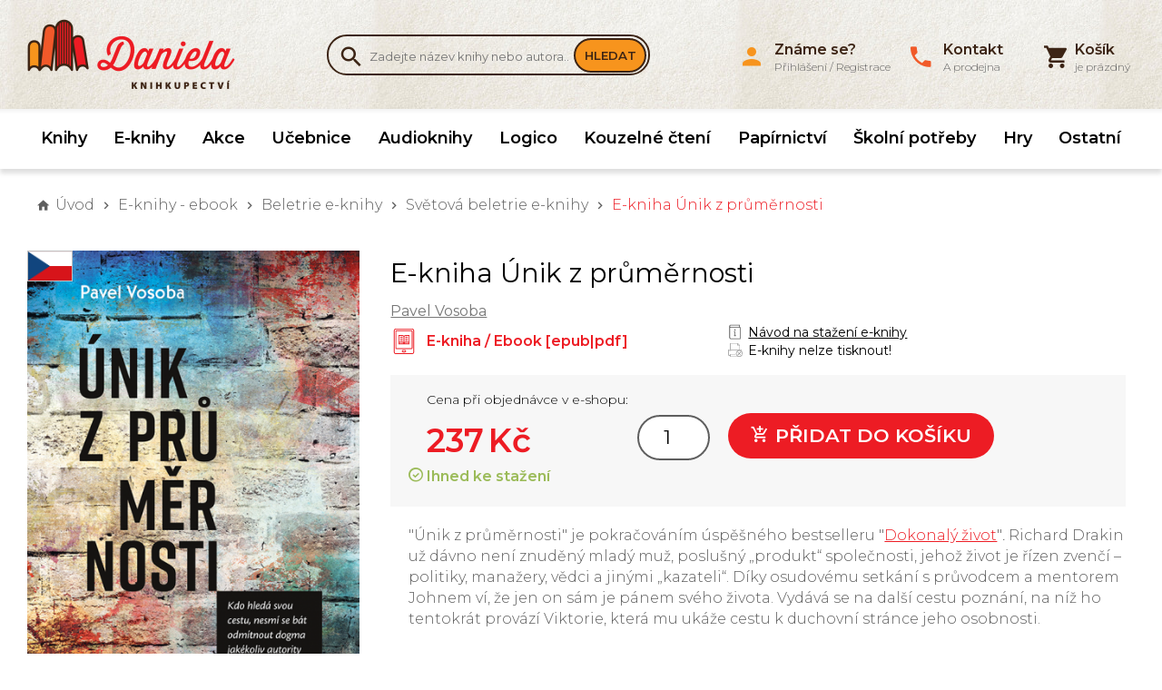

--- FILE ---
content_type: text/html; charset=UTF-8
request_url: https://www.knihydaniela.cz/e-kniha-pavel-vosoba-unik-z-prumernosti
body_size: 10841
content:
<!DOCTYPE html>
<html lang="cs" xmlns:og="http://ogp.me/ns#" xmlns:fb="http://ogp.me/ns/fb#">
	<head>
	<script type="text/javascript">
        var dataLayer = dataLayer || []; // Google Tag Manager
		function gtag(){ dataLayer.push(arguments); }
		gtag('consent', 'default', {
			'analytics_storage': 'denied',
			'ad_storage': 'denied',
			'personalization_storage': 'denied'
		});
	</script>
	<title>
					E-kniha Únik z průměrnosti Pavel Vosoba 					 | Knihkupectví Daniela	</title>

	<meta http-equiv="Content-Type" content="text/html; charset=utf-8" />
			
            					<meta name="description" content="&quot;Únik z&nbsp;průměrnosti&quot;   je pokračováním úspěšného bestselleru &quot; Dokonalý život &quot; .  Richard Drakin už dávno není znuděný mladý muž, poslušný &bdquo;produkt&ldquo;..." />
            <meta name="robots" content="index, follow" />
        <meta name="robots" content="all" />
    			<meta name="google-site-verification" content="SNQ2YAsWhc7FaKMR3a4To15KapEDHJNhHVZP0421kaw" />	

			<meta property="og:title" content="E-kniha Únik z průměrnosti"/>
		<meta property="og:type" content="product"/>
		<meta property="og:url" content="http://www.knihydaniela.cz/e-kniha-pavel-vosoba-unik-z-prumernosti"/>
		<meta property="og:image" content="http://www.knihydaniela.cz/vimage/1000x1000/data/image/zbozi/e-kniha-unik-z-prumernosti.png" />
		<meta property="og:site_name" content="Knihkupectví Daniela"/>
		<meta property="fb:admins" content="Daniela Bendová"/>
		<meta property="og:description" content="&quot;Únik z&nbsp;průměrnosti&quot;   je pokračováním úspěšného bestselleru &quot; Dokonalý život &quot; .  Richard Drakin už dávno není znuděný mladý muž, poslušný &bdquo;produkt&ldquo; společnosti, jehož život je řízen zvenčí &ndash; politiky, manažery, vědci a jinými &bdquo;kazateli&ldquo;. Díky osudovému setkání s průvodcem a mentorem Johnem ví, že jen on sám je pánem svého života. Vydává se na další cestu poznání, na níž ho tentokrát provází Viktorie, která mu ukáže cestu k&nbsp;duchovní stránce jeho osobnosti.    Richardovi dochází, že všechno poznání směřuje k němu samotnému. Kdo je vlastně ON? Proč je TADY? Jaký to má všechno SMYSL? Nakonec objevuje své skutečné životní poslání, které je mnohem větší, než si dovedl představit&hellip;    Přečtěte si další strhující příběh, v&nbsp;němž se prolíná současnost s&nbsp;minulostí a jenž opět zavede hrdiny do různých koutů světa, nechá je nahlédnout do tajů života známých i méně známých historických osobností a umožní jim setkání s&nbsp;lidmi, jejichž osudy nakonec ovlivní i jejich životy.    Jsme nedokončeným uměleckým dílem a celý život máme na to, abychom jej dokončili.  &nbsp;"/>
	
	<link rel="apple-touch-icon" sizes="180x180" href="/apple-touch-icon.png">
	<link rel="icon" type="image/png" sizes="32x32" href="/favicon-32x32.png">
	<link rel="icon" type="image/png" sizes="16x16" href="/favicon-16x16.png">
	<link rel="manifest" href="/manifest.json">
	<link rel="mask-icon" href="/safari-pinned-tab.svg" color="#5bbad5">
	<meta name="theme-color" content="#ffffff">
	<meta name="viewport" content="width=device-width,initial-scale=1, shrink-to-fit=no">

		    <script type="text/javascript">
        
        var gtmBasicInformation = {
            'pageType':'product detail',
            'userType':'not logged in'
                    };
        dataLayer.push(gtmBasicInformation);
        
                
                
                
                dataLayer.push({
            'ecommerce': {
                'detail': {
                    'products': [{
                        'name': 'E-kniha Únik z průměrnosti',
                        'id': '9788027101344',
                        'price': '237.00',
                        'brand': 'Pavel Vosoba',
                        'category': '',
                        'variant': ''
                    }]
                }
                            }
        });

                
                
            </script>

	    <!-- Google Tag Manager -->
        <script>(function(w,d,s,l,i){ w[l]=w[l]||[];w[l].push({ 'gtm.start':new Date().getTime(),event:'gtm.js' });var f=d.getElementsByTagName(s)[0],j=d.createElement(s),dl=l!='dataLayer'?'&l='+l:'';j.async=true;j.src='//www.googletagmanager.com/gtm.js?id='+i+dl;f.parentNode.insertBefore(j,f); })(window,document,'script','dataLayer','GTM-K9JPV9X');</script>
        <!-- End Google Tag Manager -->

	
	<script type="text/javascript" src="/libs/bowser.min.js"></script>
	<script type="text/javascript" src="/libs/flickity.min.js"></script>
	<link rel="stylesheet" type="text/css" href="/Views/Front/css/main.css?v=348" />
	<!--[if lt IE 9]>
	<link rel="stylesheet" type="text/css" href="/Views/Front/css/fonts_ie.css" />
	<link rel="stylesheet" type="text/css" href="/Views/Front/css/ie8.min.css" />
	<script type="text/javascript" src="/libs/polyfills/addEventListener-polyfill.js"></script>
	<script type="text/javascript" src="/libs/polyfills/es5-shim.min.js"></script>
	<script type="text/javascript" src="/libs/polyfills/html5shiv.min.js"></script>
	<![endif]-->
	<!--[if lte IE 9]>
	<script type="text/javascript" src="/libs/polyfills/classList.min.js"></script>
	<link rel="stylesheet" type="text/css" href="/Views/Front/css/ie.min.css" />
	<![endif]-->
	<link rel="shortcut icon" type="image/x-icon" href="/favicon.ico" />
	<link href="https://fonts.googleapis.com/css?family=Montserrat:300,400,600&amp;subset=latin-ext" rel="stylesheet">
	
        
    
    <!-- Google Analytics -->


    <!-- End Google Analytics -->

	<script>
		if (!((bowser.msie && parseInt(bowser.version) < 9))) {
			function insertStylesheet(css) {
				var style = document.createElement("style");
				style.textContent = css;
				var head = document.head || document.getElementsByTagName("head")[0];
				head.appendChild(style);
			}

			if (localStorage.fontStylesheet) {
				insertStylesheet(localStorage.fontStylesheet);
			} else {
				var request = new XMLHttpRequest();
				request.open('GET', '/Views/Front/css/fonts.css');
				request.onload = function() {
					if (request.status == 200) {
						var stylesheet = request.responseText;
						localStorage.fontStylesheet = stylesheet;
						insertStylesheet(stylesheet);
					}
				};
				request.send();
			}
		}

	</script>
	</head>
	<body style="padding-bottom:200px">
				    <!-- Google Tag Manager (noscript) -->
        <noscript><iframe src="//www.googletagmanager.com/ns.html?id=GTM-K9JPV9X" height="0" width="0" style="display:none;visibility:hidden"></iframe></noscript>
        <!-- End Google Tag Manager (noscript) -->

				
		<div id="fb-root"></div>
		<script>
			window.addEventListener("load", function(){
				(function(d, s, id) {
					var js, fjs = d.getElementsByTagName(s)[0];
					if (d.getElementById(id)) return;
					js = d.createElement(s); js.id = id; js.async = true;
					js.src = "//connect.facebook.net/cs_CZ/sdk.js#xfbml=1&version=v2.4";
					fjs.parentNode.insertBefore(js, fjs);
				}(document, 'script', 'facebook-jssdk'));
			});
		</script>
		<a class="favorites-tab m-hidden pc-hidden" id="favoritesTab" href="/oblibene">
			Oblíbené<span class="favorite-count"> (0)</span>
		</a>

		<div class="main-container">
		
			<header class="main-header">
				<div class="top-header">
					<div class="inner-container">
						<div class="top-logo">
							<a href="http://www.knihydaniela.cz" title="Knihkupectví Daniela">
								<img src="/vimage/500x80/imgs/web/logo-knihkupectvi-daniela.png"
									 srcset="/vimage/500x80/imgs/web/logo-knihkupectvi-daniela.png,
											 /vimage/1000x160/imgs/web/logo-knihkupectvi-daniela.png 2x"
									 alt="Knihkupectví Daniela" />
							</a>
						</div>
						<div class="search-box cf m-hidden" id="searchBox">
	<form action="/hledat-zbozi" method="get">
		<div class="search-box-input-wrapper">
			<span class="icon-search"></span><input type="text" name="Fulltext" id="searchInput" autocomplete="off"  data-hj-allow  placeholder="Zadejte název knihy nebo autora.." />
		</div>
		<button type="submit">Hledat</button>
	</form>
		<div id="searchAutocompleter" class="search-autocompleter m-hidden pc-hidden" data-image-folder="/vimage/40x40/data/image/zbozi/">
		<div class="search-autocompleter-group pc-hidden" id="searchAutocompleterProducts">
			<h4>Nalezené produkty</h4>
			<ul></ul>
		</div>
		<div class="search-autocompleter-group pc-hidden" id="searchAutocompleterCategories">
			<h4>Nalezené kategorie</h4>
			<ul>
			</ul>
		</div>
		<div class="search-autocompleter-group pc-hidden" id="searchAutocompleterBrands">
			<h4>Nalezení autoři</h4>
			<ul></ul>
		</div>

		<p class="pc-hidden" id="searchAutocompleterArticles">
			Nalezené články: <span>140</span>
		</p>
	</div>
	</div>

						<div id="ajaxCartFrame" class="cart-box">
							<div class="cart-inner">
	<i class="icon-shopping-cart"></i>
	<span id="cartInfo" class="cart-inner-content">
					<span><strong>Košík</strong><br>je prázdný</span>
        	</span>
</div>

						</div>
						<div class="menu-switch mobile">
							<a onclick="showMenu('eshopMenu');" class="icon-menu" href="javascript:void(0);"></a>
						</div>
						<div class="menu-switch mobile">
							<a onclick="showMenu('userMenu');" class="icon-person" href="javascript:void(0);"></a>
						</div>
						<div class="menu-switch mobile">
							<a class="icon-shopping-cart" href="/kosik"><span id="mobileCartCount">0</span></a> 
						</div>
						<div class="menu-switch mobile">
							<a onclick="toggleMobileVisibility('searchBox');" class="icon-search" href="javascript: void(0);"></a>
						</div>
						<ul class="user-box m-hidden" id="userMenu">
							<li class="close-menu mobile cf"><span class="icon-close" onclick="hideMenu('userMenu');"></span></li>
								<li>
		<a href="javascript:void(0);" class="login-button"><i class="icon-person"></i><span><strong>Známe se?</strong><br>Přihlášení / Registrace</span></a>
	</li>
	
		
	

														<li>
								<a href="/kontakt"><i class="icon-local-phone"></i><span><strong>Kontakt</strong><br>A prodejna</span></a>
							</li>
													</ul>
					</div>
				</div>
			<div class="menu-container">
				<div class="inner-container"><ul class="eshop-menu m-hidden" id="eshopMenu">
	<li class="close-menu mobile cf"><span class="icon-close" onclick="hideMenu('eshopMenu');eshop_submenuSetDefault();"></span></li>
	        			<li>
				<a href="/knihy" data-eshop-menu-text="Knihy" data-eshop-menu-link="/knihy">
					Knihy				</a>
							</li>
                                
            			<li>
				<a href="/ebooky-eknihy" data-eshop-menu-text="E-knihy" data-eshop-menu-link="/ebooky-eknihy">
					E-knihy				</a>
							</li>
                                
            			<li>
				<a href="/akce-zlevnene-knihy" data-eshop-menu-text="Akce" data-eshop-menu-link="/akce-zlevnene-knihy">
					Akce				</a>
							</li>
                                
                                    
            			<li>
				<a href="/ucebnice" data-eshop-menu-text="Učebnice" data-eshop-menu-link="/ucebnice">
					Učebnice				</a>
							</li>
                                
            			<li>
				<a href="/audioknihy" data-eshop-menu-text="Audioknihy" data-eshop-menu-link="/audioknihy">
					Audioknihy				</a>
							</li>
                                
            			<li>
				<a href="/logico" data-eshop-menu-text="Logico" data-eshop-menu-link="/logico">
					Logico				</a>
							</li>
                                
            			<li>
				<a href="/kouzelne-cteni" data-eshop-menu-text="Kouzelné čtení" data-eshop-menu-link="/kouzelne-cteni">
					Kouzelné čtení				</a>
							</li>
                                
            			<li>
				<a href="/papirnictvi" data-eshop-menu-text="Papírnictví" data-eshop-menu-link="/papirnictvi">
					Papírnictví				</a>
							</li>
                                
            			<li>
				<a href="/skolni-potreby" data-eshop-menu-text="Školní potřeby" data-eshop-menu-link="/skolni-potreby">
					Školní potřeby				</a>
							</li>
                                
            			<li>
				<a href="/hry" data-eshop-menu-text="Hry" data-eshop-menu-link="/hry">
					Hry				</a>
							</li>
                                
                                    
            			<li>
				<a href="/ostatni" data-eshop-menu-text="Ostatní" data-eshop-menu-link="/ostatni">
					Ostatní				</a>
							</li>
                                
    
</ul>

</div>
			</div>
									<div class="inner-container"><nav id="navigationContent">
	<i class="icon-home"></i>
			<a href="/" title="Knihkupectví Daniela" class="root"><strong>Úvod</strong></a>
																<span class="icon-chevron-right"></span><a href="/ebooky-eknihy"	>E-knihy - ebook</a>
									<span class="icon-chevron-right"></span><a href="/beletrie-e-knihy"	>Beletrie e-knihy</a>
									<span class="icon-chevron-right"></span><a href="/svetova-beletrie-e-knihy"	>Světová beletrie e-knihy</a>
				
			
							<span class="icon-chevron-right"></span><span>E-kniha Únik z průměrnosti</span>
			
			</nav>
</div>
							</header>

			<div id="ajaxFrame" class="ajax-frame cf">
				




<div class="inner-container">
<div class="product-detail cf" itemscope itemtype="http://schema.org/Product" data-gtm-track="productView" data-gtm-currency="CZK">
			<div class="cf">
			<div class="product-detail-left">
													<div class="language-flag">
												<img src="/data/vlajky/cesky.png" alt="česky" style="width:50px" />
						
					</div>
								<div class="baguette">
									<a href="/vimage/1000x1000/data/image/zbozi/e-kniha-unik-z-prumernosti.png">
						<img itemprop="image" src="/vimage/600x600/data/image/zbozi/e-kniha-unik-z-prumernosti.png"
							 srcset="/vimage/600x600/data/image/zbozi/e-kniha-unik-z-prumernosti.png, /vimage/1000x1000/data/image/zbozi/e-kniha-unik-z-prumernosti.png 2x"
							 alt="E-kniha Únik z průměrnosti" />
					</a>
												</div>
									<div id="bookPreviews" class="book-previews">
                                        <a href="/book-preview-179248" class="book-preview-button"><img src="/imgs/web/book-preview.svg" width="30">Nakoukni do knihy</a>
                                                                
        <div class="book-links">
            <h3>Stáhnout ukázku knihy</h3>
                                    <a href="/book-preview-179248.epub">Epub</a>
            
                    <a href="/book-preview-179248.mobi">Mobi</a>
            
                    <a href="/book-preview-179248.pdf">PDF</a>
        
        </div>
        </div>
							</div>

			<div class="product-detail-right" id="productDetailBox">
				<h1 itemprop="name" id="gtmProductDetail" data-product-category="" data-product-name="E-kniha Únik z průměrnosti" data-brand-name="Pavel Vosoba" data-product-id="456371">E-kniha Únik z průměrnosti</h1>
                					<span class="product-detail-brand"><a href="/pavel-vosoba">Pavel Vosoba</a></span>
																	<div class="flex-2">
					<div class="product-detail-type-info"><img src="/imgs/web/ebook-icon.svg" alt="Ebook" width="30" /><span>E-kniha / Ebook [epub|pdf]</span></div>
					<div class="product-detail-ebook-info">
						<a href="/navod-na-stazeni-e-knih" ><img src="/imgs/web/ebook-manual.svg" alt="Manual" width="20" /> <span>Návod na stažení e-knihy</span></a>
						<p><img src="/imgs/web/no-print.svg" alt="No Print" width="20" />  E-knihy nelze tisknout!</p>
					</div>
					</div>
				
				
									<div class="product-detail-cart-box">
				<div class="product-detail-price cf" itemprop="offers" itemscope itemtype="http://schema.org/Offer">
					<div class="product-detail-shop-price"  data-bind="visible: originalPrice" >
						<span class="product-detail-price-title">Cena v prodejně:</span>
                    					</div>
					<div class="product-detail-online-price">
						<span class="product-detail-price-title">Cena při objednávce v e-shopu:</span>
						<div class="product-detail-discount" data-bind="visible: discount">-<span data-bind="text: discount" >0</span> Kč</div>
						<meta itemprop="priceCurrency" content="CZK">
						
													<meta itemprop="price" content="237.00">
							<span data-bind="html: priceDisplay" class="product-detail-price-value">
									<span>237</span> Kč
								</span>
											</div>
					</div>

					
												
						<select id="productDetailData" style="display: none;" data-groupID="456371" data-name="E-kniha Únik z průměrnosti" data-image="e-kniha-unik-z-prumernosti.png">
															<option
										data-currency="CZK"
										data-variant=""
										data-code="9788027101344"
										data-brandName="Pavel Vosoba"
										data-categoryName="Světová beletrie e-knihy"
										data-productID="456371"
										data-stockText="Vyjde"
										data-price="237"
										data-originalPrice="0"
										data-inStock="0"
										data-attr01=""
										data-deliveryDate=""
										></option>
													</select>
						<form class="cf">
																															<p class="product-detail-count"><input type="number" name="Count" min="1" value="1" data-bind="attr: { max: inStock }, textInput: count" /></p>
								<button data-bind="click: function() { addToCart(1); }"><span class="icon-add-shopping-cart"></span> Přidat do košíku</button>
													</form>
						<p class="product-detail-stock-info" data-bind="text: stockText" style="display:none;">
							<span class="tag-in-stock">Vyjde</span>
						</p>
												<div class="avail-now">
							<div class="avail-stock"><i class="icon-checkmark-outline"></i> Ihned ke stažení</p></div>
						</div>
													

																		</div>
                        							<div class="product-detail-description">
                                "Únik z průměrnosti"<strong> </strong>je pokračováním úspěšného bestselleru "<a href="~/dokonaly-zivot-8354/">Dokonalý život</a>"<em>.</em> Richard Drakin už dávno není znuděný mladý muž, poslušný „produkt“ společnosti, jehož život je řízen zvenčí – politiky, manažery, vědci a jinými „kazateli“. Díky osudovému setkání s průvodcem a mentorem Johnem ví, že jen on sám je pánem svého života. Vydává se na další cestu poznání, na níž ho tentokrát provází Viktorie, která mu ukáže cestu k duchovní stránce jeho osobnosti.<br /> <br /> Richardovi dochází, že všechno poznání směřuje k němu samotnému. Kdo je vlastně ON? Proč je TADY? Jaký to má všechno SMYSL? Nakonec objevuje své skutečné životní poslání, které je mnohem větší, než si dovedl představit…<br /> <br /> Přečtěte si další strhující příběh, v němž se prolíná současnost s minulostí a jenž opět zavede hrdiny do různých koutů světa, nechá je nahlédnout do tajů života známých i méně známých historických osobností a umožní jim setkání s lidmi, jejichž osudy nakonec ovlivní i jejich životy.<br /> <br /> Jsme nedokončeným uměleckým dílem a celý život máme na to, abychom jej dokončili.<br />  
							</div>
                        													<div class="product-detail-attributes">
								<table>
									                                    										<tr><th>EAN</th><td>9788027101344</td></tr>
                                                                                                                										<tr><th>ISBN</th><td>978-80-271-0134-4</td></tr>
                                                                                                                
																			<tr><th>Dostupné formáty</th><td>epub|pdf</td></tr>
																												                                    										<tr><th>Datum vydání</th><td>2018</td></tr>
                                                                                                                										<tr><th>Vazba</th><td>e-book</td></tr>
                                                                            
																			<tr><th>Počet stran:</th><td>264</td></tr>
																			                                    																			<tr><th>Nakladatelství:</th><td>Grada</td></tr>
                                        																												<tr><th>Jazyk:</th><td>česky</td></tr>
																			
								</table>
							</div>

				
			</div>
		</div>

		
		<div class="product-detail-bottom">

		</div>
				<div class="similar-products">
		<h2>Další knihy od autora <a href="/pavel-vosoba">Pavel Vosoba</a></h2>
		<div class="eshop-items  cf">
            				<div class="eshop-item" itemscope itemtype="http://schema.org/Product">
                                        					<a  href="/pavel-vosoba-casohratky-zahada-krcskeho-lesa-a-tajemnych-bytosti"
						title="Kliknutím zobrazíte informace pro Časohrátky - Záhada krčského lesa a tajemných bytostí">
                        <span class="eshop-item-img">
                            <span class="eshop-item-img-inner">

                                <img itemprop="image" src="/vimage/300x300/data/image/zbozi/-74940.jpg"
									 srcset="/vimage/300x300/data/image/zbozi/-74940.jpg,
                                             /vimage/600x600/data/image/zbozi/-74940.jpg 2x"
									 alt="Časohrátky - Záhada krčského lesa a tajemných bytostí"/>
                            </span>
                        </span>
						<span class="eshop-item-info">
                            <span class="eshop-item-name" itemprop="name">Časohrátky - Záhada krčského lesa a tajemných...</span>
                            <span class="eshop-item-brand" itemprop="brand">Pavel Vosoba</span>
                            <span class="tag-in-stock tag-slow-stock">U dodavatele<br>Odesíláme do 3 dnů</span>
                            <span class="quick-add-to-cart" onclick="event.stopPropagation();CartHandler.addToCart(427634, 1, '', 1, '269', '-74940.jpg', '', '','9788027703609','Pavel Vosoba','','','CZK'); return false;">
                                <span class="eshop-item-price" itemprop="offers" itemscope itemtype="http://schema.org/Offer" content="269">
                                    <meta itemprop="priceCurrency" content="CZK" />
                                    <span itemprop="price">269</span> Kč                                </span><span class="to-cart-box"><i class="icon-shopping-cart"></i></span>
                            </span>
                        </span>
					</a>
				</div>
            				<div class="eshop-item" itemscope itemtype="http://schema.org/Product">
                                        					<a  href="/pavel-vosoba-casohratky-zahada-krcskeho-lesa-a-tajemnych-bytosti1"
						title="Kliknutím zobrazíte informace pro Časohrátky">
                        <span class="eshop-item-img">
                            <span class="eshop-item-img-inner">

                                <img itemprop="image" src="/vimage/300x300/data/image/zbozi/0360716-23.jpg"
									 srcset="/vimage/300x300/data/image/zbozi/0360716-23.jpg,
                                             /vimage/600x600/data/image/zbozi/0360716-23.jpg 2x"
									 alt="Časohrátky"/>
                            </span>
                        </span>
						<span class="eshop-item-info">
                            <span class="eshop-item-name" itemprop="name">Časohrátky</span>
                            <span class="eshop-item-brand" itemprop="brand">Pavel Vosoba</span>
                            <span class="tag-in-stock tag-slow-stock">U dodavatele<br>Odesíláme do 1 dne</span>
                            <span class="quick-add-to-cart" onclick="event.stopPropagation();CartHandler.addToCart(427901, 1, '', 1, '269', '0360716-23.jpg', '', '','9788027091638','Pavel Vosoba','','','CZK'); return false;">
                                <span class="eshop-item-price" itemprop="offers" itemscope itemtype="http://schema.org/Offer" content="269">
                                    <meta itemprop="priceCurrency" content="CZK" />
                                    <span itemprop="price">269</span> Kč                                </span><span class="to-cart-box"><i class="icon-shopping-cart"></i></span>
                            </span>
                        </span>
					</a>
				</div>
            				<div class="eshop-item" itemscope itemtype="http://schema.org/Product">
                                        					<a  href="/pavel-vosoba-casohratky-zahada-krcskeho-lesa-a-tajemnych-bytosti2"
						title="Kliknutím zobrazíte informace pro Časohrátky - Záhada krčského lesa a tajemných bytostí">
                        <span class="eshop-item-img">
                            <span class="eshop-item-img-inner">

                                <img itemprop="image" src="/vimage/300x300/data/image/zbozi/casohratky-zahada-krcskeho-lesa-a-tajemnych-bytosti.jpg"
									 srcset="/vimage/300x300/data/image/zbozi/casohratky-zahada-krcskeho-lesa-a-tajemnych-bytosti.jpg,
                                             /vimage/600x600/data/image/zbozi/casohratky-zahada-krcskeho-lesa-a-tajemnych-bytosti.jpg 2x"
									 alt="Časohrátky - Záhada krčského lesa a tajemných bytostí"/>
                            </span>
                        </span>
						<span class="eshop-item-info">
                            <span class="eshop-item-name" itemprop="name">Časohrátky - Záhada krčského lesa a tajemných...</span>
                            <span class="eshop-item-brand" itemprop="brand">Pavel Vosoba</span>
                            <span class="tag-in-stock tag-slow-stock">U dodavatele<br>Odesíláme do 1 dne</span>
                            <span class="quick-add-to-cart" onclick="event.stopPropagation();CartHandler.addToCart(497620, 1, '', 1, '269', 'casohratky-zahada-krcskeho-lesa-a-tajemnych-bytosti.jpg', '', '','9788027714216','Pavel Vosoba','','','CZK'); return false;">
                                <span class="eshop-item-price" itemprop="offers" itemscope itemtype="http://schema.org/Offer" content="269">
                                    <meta itemprop="priceCurrency" content="CZK" />
                                    <span itemprop="price">269</span> Kč                                </span><span class="to-cart-box"><i class="icon-shopping-cart"></i></span>
                            </span>
                        </span>
					</a>
				</div>
            				<div class="eshop-item" itemscope itemtype="http://schema.org/Product">
                                        					<a  href="/pavel-vosoba-dokonala-manazerska-selhani"
						title="Kliknutím zobrazíte informace pro Dokonalá manažerská selhání">
                        <span class="eshop-item-img">
                            <span class="eshop-item-img-inner">

                                <img itemprop="image" src="/vimage/300x300/data/image/zbozi/0089119-23.jpg"
									 srcset="/vimage/300x300/data/image/zbozi/0089119-23.jpg,
                                             /vimage/600x600/data/image/zbozi/0089119-23.jpg 2x"
									 alt="Dokonalá manažerská selhání"/>
                            </span>
                        </span>
						<span class="eshop-item-info">
                            <span class="eshop-item-name" itemprop="name">Dokonalá manažerská selhání</span>
                            <span class="eshop-item-brand" itemprop="brand">Pavel Vosoba</span>
                            <span class="tag-in-stock tag-slow-stock">U dodavatele<br>Odesíláme do 7 dnů</span>
                            <span class="quick-add-to-cart" onclick="event.stopPropagation();CartHandler.addToCart(149152, 1, '', 1, '224', '0089119-23.jpg', '', '','9788024724614','Pavel Vosoba','','','CZK'); return false;">
                                <span class="eshop-item-price" itemprop="offers" itemscope itemtype="http://schema.org/Offer" content="224">
                                    <meta itemprop="priceCurrency" content="CZK" />
                                    <span itemprop="price">224</span> Kč                                </span><span class="to-cart-box"><i class="icon-shopping-cart"></i></span>
                            </span>
                        </span>
					</a>
				</div>
            				<div class="eshop-item" itemscope itemtype="http://schema.org/Product">
                                        					<a  href="/pavel-vosoba-zrozeni-osobnosti"
						title="Kliknutím zobrazíte informace pro Zrození osobnosti">
                        <span class="eshop-item-img">
                            <span class="eshop-item-img-inner">

                                <img itemprop="image" src="/vimage/300x300/data/image/zbozi/zrozeni-osobnosti.jpg"
									 srcset="/vimage/300x300/data/image/zbozi/zrozeni-osobnosti.jpg,
                                             /vimage/600x600/data/image/zbozi/zrozeni-osobnosti.jpg 2x"
									 alt="Zrození osobnosti"/>
                            </span>
                        </span>
						<span class="eshop-item-info">
                            <span class="eshop-item-name" itemprop="name">Zrození osobnosti</span>
                            <span class="eshop-item-brand" itemprop="brand">Pavel Vosoba</span>
                            <span class="tag-in-stock tag-slow-stock">U dodavatele<br>Odesíláme do 1 dne</span>
                            <span class="quick-add-to-cart" onclick="event.stopPropagation();CartHandler.addToCart(550925, 1, '', 1, '449', 'zrozeni-osobnosti.jpg', '', '','9788027743254','Pavel Vosoba','','','CZK'); return false;">
                                <span class="eshop-item-price" itemprop="offers" itemscope itemtype="http://schema.org/Offer" content="449">
                                    <meta itemprop="priceCurrency" content="CZK" />
                                    <span itemprop="price">449</span> Kč                                </span><span class="to-cart-box"><i class="icon-shopping-cart"></i></span>
                            </span>
                        </span>
					</a>
				</div>
            				<div class="eshop-item" itemscope itemtype="http://schema.org/Product">
                                        					<a  href="/e-kniha-pavel-vosoba-dokonala-manazerska-selhani"
						title="Kliknutím zobrazíte informace pro E-kniha Dokonalá manažerská selhání">
                        <span class="eshop-item-img">
                            <span class="eshop-item-img-inner">

                                <img itemprop="image" src="/vimage/300x300/data/image/zbozi/e-kniha-dokonala-manazerska-selhani.png"
									 srcset="/vimage/300x300/data/image/zbozi/e-kniha-dokonala-manazerska-selhani.png,
                                             /vimage/600x600/data/image/zbozi/e-kniha-dokonala-manazerska-selhani.png 2x"
									 alt="E-kniha Dokonalá manažerská selhání"/>
                            </span>
                        </span>
						<span class="eshop-item-info">
                            <span class="eshop-item-name" itemprop="name">E-kniha Dokonalá manažerská selhání</span>
                            <span class="eshop-item-brand" itemprop="brand">Pavel Vosoba</span>
                            <span class="tag-in-stock">Ihned ke stažení</span>
                            <span class="quick-add-to-cart" onclick="event.stopPropagation();CartHandler.addToCart(461328, 1, '', 1, '212.00', 'e-kniha-dokonala-manazerska-selhani.png', '', '','9788024724614','Pavel Vosoba','','','CZK'); return false;">
                                <span class="eshop-item-price" itemprop="offers" itemscope itemtype="http://schema.org/Offer" content="212.00">
                                    <meta itemprop="priceCurrency" content="CZK" />
                                    <span itemprop="price">212</span> Kč                                </span><span class="to-cart-box"><i class="icon-shopping-cart"></i></span>
                            </span>
                        </span>
					</a>
				</div>
            				<div class="eshop-item" itemscope itemtype="http://schema.org/Product">
                                        					<a  href="/e-kniha-pavel-vosoba-dokonaly-zivot"
						title="Kliknutím zobrazíte informace pro E-kniha Dokonalý život">
                        <span class="eshop-item-img">
                            <span class="eshop-item-img-inner">

                                <img itemprop="image" src="/vimage/300x300/data/image/zbozi/e-kniha-dokonaly-zivot.jpg"
									 srcset="/vimage/300x300/data/image/zbozi/e-kniha-dokonaly-zivot.jpg,
                                             /vimage/600x600/data/image/zbozi/e-kniha-dokonaly-zivot.jpg 2x"
									 alt="E-kniha Dokonalý život"/>
                            </span>
                        </span>
						<span class="eshop-item-info">
                            <span class="eshop-item-name" itemprop="name">E-kniha Dokonalý život</span>
                            <span class="eshop-item-brand" itemprop="brand">Pavel Vosoba</span>
                            <span class="tag-in-stock">Ihned ke stažení</span>
                            <span class="quick-add-to-cart" onclick="event.stopPropagation();CartHandler.addToCart(462200, 1, '', 1, '229.00', 'e-kniha-dokonaly-zivot.jpg', '', '','9788024752792','Pavel Vosoba','','','CZK'); return false;">
                                <span class="eshop-item-price" itemprop="offers" itemscope itemtype="http://schema.org/Offer" content="229.00">
                                    <meta itemprop="priceCurrency" content="CZK" />
                                    <span itemprop="price">229</span> Kč                                </span><span class="to-cart-box"><i class="icon-shopping-cart"></i></span>
                            </span>
                        </span>
					</a>
				</div>
            				<div class="eshop-item" itemscope itemtype="http://schema.org/Product">
                                        					<a  href="/e-kniha-pavel-vosoba-dokonale-sluzby"
						title="Kliknutím zobrazíte informace pro E-kniha Dokonalé služby">
                        <span class="eshop-item-img">
                            <span class="eshop-item-img-inner">

                                <img itemprop="image" src="/vimage/300x300/data/image/zbozi/e-kniha-dokonale-sluzby.jpg"
									 srcset="/vimage/300x300/data/image/zbozi/e-kniha-dokonale-sluzby.jpg,
                                             /vimage/600x600/data/image/zbozi/e-kniha-dokonale-sluzby.jpg 2x"
									 alt="E-kniha Dokonalé služby"/>
                            </span>
                        </span>
						<span class="eshop-item-info">
                            <span class="eshop-item-name" itemprop="name">E-kniha Dokonalé služby</span>
                            <span class="eshop-item-brand" itemprop="brand">Pavel Vosoba</span>
                            <span class="tag-in-stock">Ihned ke stažení</span>
                            <span class="quick-add-to-cart" onclick="event.stopPropagation();CartHandler.addToCart(466182, 1, '', 1, '161.00', 'e-kniha-dokonale-sluzby.jpg', '', '','8024708477','Pavel Vosoba','','','CZK'); return false;">
                                <span class="eshop-item-price" itemprop="offers" itemscope itemtype="http://schema.org/Offer" content="161.00">
                                    <meta itemprop="priceCurrency" content="CZK" />
                                    <span itemprop="price">161</span> Kč                                </span><span class="to-cart-box"><i class="icon-shopping-cart"></i></span>
                            </span>
                        </span>
					</a>
				</div>
            
		</div>
	</div>
    </div>
</div>

			</div>
			

						<footer>
	<div class="inner-container">
		<div class="footer-store">
			<p style="float: left; width: 50%;"><img src="/vimage/250x250/data/homepage/obchod.jpg" alt="" /></p>
<p><strong>Zastavte se</strong></p>
<p>Už 33 let můžete nakouknout do naší prodejny v Benešově na náměstí.</p>
<p>Otevřeno Po - Pá  8:30 - 17:00, So - 8:30 - 11:30</p>
<p><a href="/kontakt">Navštívit prodejnu</a></p>
		</div>
	<div class="footer-top-line">

			<div class="footer-newsletter">
				<h4>Knižní zpravodaj</h4>
				<div>
					<p>Novinky, výprodeje a knižní doporučení jednou měsíčně do mailu</p>
					<form id="newsletterSubscription">
						<input id="newsletterSubscriptionEmail" type="email" name="Email" placeholder="Napište zde svou e-mailovou adresu" />
						<input type="submit" value="Přihlásit k odběru" />
					</form>
				</div>
			</div>

		<div class="footer-facebook">
             
			<div class="fb-page" data-href="https://www.facebook.com/KnihyDaniela.cz/" data-small-header="true" data-adapt-container-width="true" data-hide-cover="false" data-show-facepile="true" data-show-posts="false" data-width="300" data-height="154"><div class="fb-xfbml-parse-ignore"><blockquote cite="https://www.facebook.com/KnihyDaniela.cz/"><a href="https://www.facebook.com/KnihyDaniela.cz/">Facebook</a></blockquote></div></div>
		</div>
		</div>
	</div>
	
	<nav>

		<ul class="cf inner-container">
																			<li >
						<span>O nákupu</span>
												<ul>
															<li><a href="/dodani-a-platby">Dodání a platby
								</a></li>
															<li><a href="/kontakt">Kontakty
								</a></li>
															<li><a href="/obchodni-podminky">Obchodní podmínky
								</a></li>
															<li><a href="/obchodni-podminky-e-knihy">Obchodní podmínky - E-knihy
								</a></li>
															<li><a href="/navod-na-stazeni-e-knih">Návod na stažení E-knih
								</a></li>
															<li><a href="/reklamace-a-vraceni">Reklamace a vrácení
								</a></li>
															<li><a href="/mapa-stranek">Mapa stránek
								</a></li>
							
						</ul>
											</li>
												
			<li class="contact-box">
									<span>Kontakt</span>
					<div>
						<p>Knihkupectví Daniela</p>
<p>Masarykovo náměstí 100</p>
<p>256 01 Benešov</p>
<p>tel: 605 214 340</p>
<p>mail: <a href="/cdn-cgi/l/email-protection" class="__cf_email__" data-cfemail="e08f828a85848e81968b99a08b8e89889984818e89858c81ce839a">[email&#160;protected]</a></p>
					</div>
							</li>
			<li class="heureka-box">
				<div id="showHeurekaBadgeHere-11" style="text-align: right;"></div>
				
					<script data-cfasync="false" src="/cdn-cgi/scripts/5c5dd728/cloudflare-static/email-decode.min.js"></script><script type="text/javascript">
						//<![CDATA[
						var _hwq = _hwq || [];
						_hwq.push(['setKey', '23D49CE0DF003C7A9B27BE4B8FD41058']);_hwq.push(['showWidget', '11', '6800', 'Knihkupectví Daniela', 'knihydaniela-cz']);(function() {
							var ho = document.createElement('script'); ho.type = 'text/javascript'; ho.async = true;
							ho.src = 'https://ssl.heureka.cz/direct/i/gjs.php?n=wdgt&sak=23D49CE0DF003C7A9B27BE4B8FD41058%27';
							var s = document.getElementsByTagName('script')[0]; s.parentNode.insertBefore(ho, s);
						})();
						//]]>
					</script>
				
				<div class="footer-partners">
					<a href="https://onedelivery.cz/" target="_blank" title="Když spolehlivé doručení, tak One by Allegro."><img src="/data/dopravci/one-allegro-logo.png" alt="One by Allegro" ></a>
					<a href="https://www.mall.cz/partner/knihy-daniela" target="_blank" rel="noopener"><img src="https://i.cdn.nrholding.net/document/46896840"  alt="Najdete nás i na MALL.CZ"></a></div>
			</li>
		</ul>
	</nav>

	
		
	
</footer>
<div class="gdpr-footer">
    <img src="/imgs/web/gdpr-check.png"> <span>GDPR</span> <a href="/zpracovani-osobnich-udaju">Ochrana osobních údajů</a> <a href="/cookie">Cookie</a>
</div>
<div class="copyright">
	<div class="inner-container">
	<p>&copy; 2026 Knihkupectví Daniela</p>
	</div>
</div>
		</div>
		<div class="modal" id="modal" style="display: none;">
			<div class="modal-bg close-modal-action"></div>
			<div class="modal-container cf" id="modalContainer"></div>
		</div>
		<script type="text/javascript" src="/libs/Templates.js"></script>
		<script type="text/javascript" src="/libs/scripts-common.js?loc=cs&v=3.20"></script>
		<script type="text/javascript" src="/libs/scripts-other.js?v=1.12"></script>		<script>
			var locale = {"dateFormat":"%d.%m.%y %H:%M","separator":"&thinsp;","decimalPoint":",","priceDecimals":"0","currencySymbol":"&thinsp;K\u010d","currencyMicrodata":"CZK"};
			AjaxHistoryHandler.init(false);
			SearchHandler.init();
			LoginHandler.init();
			NewsletterSubscriptionHandler.init();
            YoutubeHandler.loadJsFile();
            YoutubeHandler.init();
			GoogleTagManagerHandler.init(gtmBasicInformation);
			ProductCommunicationHandler.init("456371",false);CartHandler.initDetail(true);
		</script>
		<script>
    
    var zasilkovnaOnSelect = function(e){ };
    window.addEventListener('message', function (e) {
        if(!(e && e.data )) {
        }
        if(e.data.packetaWidgetMessage){
            zasilkovnaOnSelect(e);
        }else if(e.data.id&&e.data.name){
            onPickupSelect('ppl',e);
        }else if( e.data.message === 'pickerResult'){
            onPickupSelect('balikovna',e);
        }else if(e.data.selectedID && e.data.selectedName){
            onPickupSelect('wedo',e);
        }
    }, false);

    var  closePickupWidget = function(name){
        
        var overlay = document.getElementById(name+'-widget-overlay');
        if(!overlay) return;
        overlay.style.display = 'none';
        var selected = document.querySelector('.'+name+'-selector-open:checked');
        if(selected) selected.checked = false;
        return false;
    }

    function bindPickupOpen(name){
        
        var openaNodes = document.querySelectorAll('.'+name+'-selector-open');
        for (var i = 0; i < openaNodes.length; i++) {
            openaNodes[i].onclick = function(){
                showPickupWidget(name);
            }
        }
    }

    function onPickupSelect(name,e){
        document.getElementById(name+'-widget-overlay').style.display = 'none';
        var inputs = document.querySelectorAll('.'+name+'-selector-open');
        for (var i = 0; i < inputs.length; i++) {
            if (inputs[i].type === 'radio' && inputs[i].checked) {
                var selectedDeliveryInput = inputs[i];
                var deliveryContainer = document.getElementById('deliveryTypes');
                var oldElementsForDelete = deliveryContainer.querySelectorAll('.delivery-selector-shorttext');
                for (var y = 0; y < oldElementsForDelete.length; y++) {
                    oldElementsForDelete[y].parentNode.removeChild(oldElementsForDelete[y]);
                }
                var templateShortText = _.template(Templates.deliveryShortText);
                var pickupName = pickupID = '';
                if(name==='wedo'){
                    pickupID = e.data.selectedID;
                    pickupName = e.data.selectedName;
                }else if(name==='balikovna'){
                    pickupID = e.data.point.zip;
                    pickupName =  e.data.point.name;

                }else if(name==='ppl'){
                    pickupID = e.data.code;
                    pickupName = e.data.title;
                }
                var deliveryItem = document.getElementById('dItem' + selectedDeliveryInput.value);
                deliveryItem.insertAdjacentHTML("beforeEnd", templateShortText( { shortText: pickupName } ));

                var changeButton = document.querySelectorAll("#" + 'dItem' + selectedDeliveryInput.value + " .delivery-selector-shorttext span");
                document.getElementById('DeliveryTypePlaceID').value = pickupID;
                document.getElementById('DeliveryTypeName').value = pickupName;
                if (changeButton[0]) {
                    changeButton[0].className = name+'-selector-open';
                }
                bindPickupOpen(name);
            }
        }
    }

    function showPickupWidget(name){
        var existPopup = document.getElementById(name+'-widget-overlay');
        if(existPopup!=null){
            document.getElementById(name+'-widget-overlay').style.display = 'block';
            return;
        }
        var template = '';
        if(name==='wedo'){ template=_.template(Templates.WEDOPopup); }
        else if(name==='balikovna'){ template = _.template(Templates.BalikovnaPopup);}
        else if(name==='ppl'){ template = _.template(Templates.PPLPopup);}

        document.body.insertAdjacentHTML('afterbegin', template());
        var closeButton = document.getElementById(name+'-widget-close');
        closeButton.addEventListener('click',function(){ closePickupWidget(name) });
        var overlay = document.getElementById(name+'-widget-overlay');
        overlay.addEventListener('click',function(){ closePickupWidget(name) });
    }
</script>

		<script defer src="/libs/cookieconsent/cookieconsent.js?v2"></script>
<script>
    function saveCookiesSettings(cookie){
        if(cookie.level.includes('marketing')){
            console.log(cookie)
            gtag('consent','update',{ 'analytics_storage':'granted' ,'ad_storage':'granted','personalization_storage': 'granted' });
        }
        else if(cookie.level.includes('analytics')){
            gtag('consent','update',{ 'analytics_storage':'granted' });
        }

        dataLayer.push({ 'event':'consent-update' });
        //TODO: ajaxově ulož consent
        ajax({
            url: '/webapi/Cookies/SaveSettings',
            method: 'get',
            type: 'json'
        });
    }

    window.addEventListener('load', function(){
        var cc = initCookieConsent();
        cc.run({
            current_lang: 'cs',
            autoclear_cookies: true,
            theme_css: '/libs/cookieconsent/cookieconsent.css?v0',
            hide_from_bots: true,
            gui_options: {
                consent_modal: { layout: 'bar', position: 'bottom center', transition: 'zoom', swap_buttons: true },
                settings_modal: { layout: 'box', transition: 'zoom' }
            },
            onFirstAction: function(user_preferences, cookie){
                saveCookiesSettings(cookie);
            },
            onChange: function (cookie, changed_categories) { saveCookiesSettings(cookie); },
            languages: {
                'cs': {
                    consent_modal: {
                        title: 'Můžeme použít cookie?',
                        description: 'Opravdu Vás nechceme sledovat. Jenom potřebujeme vědět, zda se nám reklama vyplatí a také se občas připomenout nebo Vám ukázat nové knihy. K tomu potřebujeme souhlas s cookie. Můžeme si je u Vás uložit?',
                        primary_btn: {
                            text: 'Přijmout vše',
                            role: 'accept_all'
                        },
                        secondary_btn: {
                            text: 'Nastavení',
                            role: 'settings'
                        }
                    },
                    settings_modal: {
                        title: 'Nastavení cookie',
                        save_settings_btn: 'Uložit nastavení',
                        accept_all_btn: 'Přijmout vše',
                        reject_all_btn: 'Odmítnout vše',
                        close_btn_label: 'Zavřít',
                        blocks: [
                            {
                                title: 'Jaké cookie používáme?',
                                description: 'Používáme cookie jako téměř všichni ostatní. Necheme Vás šmírovat, chceme jen lépe fungovat. Níže si můžete nastavit, které cookie nám povolíte uložit ve Vašem zařízení. Své rozhodnutí můžete kdykoliv změnit.'
                            }, {
                                title: 'Nutné cookie',
                                description: 'Tyto cookie používáme pro nákupní košík a další nastavení.',
                                toggle: {
                                    value: 'necessary',
                                    enabled: true,
                                    readonly: true          // cookie categories with readonly=true are all treated as "necessary cookies"
                                }
                            }, {
                                title: 'Analytické cookie',
                                description: 'Pomůžou nám zjistit, jaká reklama se vyplací, jaké ne, co zákazníky zajímá a co ne.',
                                toggle: {
                                    value: 'analytics',     // your cookie category
                                    enabled: false,
                                    readonly: false
                                }
                            }, {
                                title: 'Reklamní cookie',
                                description: 'Zapněte, pokud chcete aby se Vám při brouzdání po internetu občas zobrazila reklama na knihy. Když to necháte vypnuté, tak se Vám tam stejně bude zobrazovat reklama, nejspíš na něco, co Vás ani nezajímá.',
                                toggle: {
                                    value: 'marketing',
                                    enabled: false,
                                    readonly: false
                                }
                            }, {
                                title: 'Dalši informace',
                                description: 'Podorobnosti ke zpracování osobních údajů si můžete přečíst na stránce o <a href=\'/zpracovani-osobnich-udaju\'>zpracování osobních údajů</a>. Veškeré cookie a zacházení s nimi je dále popsané na stránce o <a href=\'/cookie\'>zpracování cookie</a>.',
                            }
                        ]
                    }
                }
            }
        });
    });

</script>
	</body>
</html>

--- FILE ---
content_type: text/css;charset=utf-8
request_url: https://www.knihydaniela.cz/Views/Front/css/main.css?v=348
body_size: 25332
content:
/*! Flickity v2.0.8
http://flickity.metafizzy.co
---------------------------------------------- */.flickity-enabled{position:relative}.flickity-enabled:focus{outline:0}.flickity-viewport{overflow:hidden;position:relative;height:100%}.flickity-slider{position:absolute;width:100%;height:100%}.flickity-enabled.is-draggable{-webkit-tap-highlight-color:transparent;tap-highlight-color:transparent;-webkit-user-select:none;-moz-user-select:none;-ms-user-select:none;user-select:none}.flickity-enabled.is-draggable .flickity-viewport{cursor:move;cursor:-webkit-grab;cursor:grab}.flickity-enabled.is-draggable .flickity-viewport.is-pointer-down{cursor:-webkit-grabbing;cursor:grabbing}.flickity-prev-next-button{position:absolute;top:50%;width:44px;height:44px;border:0;border-radius:50%;background:white;background:hsla(0,0,100%,0.75);cursor:pointer;-webkit-transform:translateY(-50%);transform:translateY(-50%)}.flickity-prev-next-button:hover{background:white}.flickity-prev-next-button:focus{outline:0;box-shadow:0 0 0 5px #09F}.flickity-prev-next-button:active{opacity:.6}.flickity-prev-next-button.previous{left:10px}.flickity-prev-next-button.next{right:10px}.flickity-rtl .flickity-prev-next-button.previous{left:auto;right:10px}.flickity-rtl .flickity-prev-next-button.next{right:auto;left:10px}.flickity-prev-next-button:disabled{opacity:.3;cursor:auto}.flickity-prev-next-button svg{position:absolute;left:20%;top:20%;width:60%;height:60%}.flickity-prev-next-button .arrow{fill:#333}.flickity-page-dots{position:absolute;width:100%;bottom:-25px;padding:0;margin:0;list-style:none;text-align:center;line-height:1}.flickity-rtl .flickity-page-dots{direction:rtl}.flickity-page-dots .dot{display:inline-block;width:10px;height:10px;margin:0 8px;background:#333;border-radius:50%;opacity:.25;cursor:pointer}.flickity-page-dots .dot.is-selected{opacity:1}
.noUi-target,.noUi-target *{-webkit-touch-callout:none;-webkit-user-select:none;-ms-touch-action:none;-ms-user-select:none;-moz-user-select:none;-moz-box-sizing:border-box;box-sizing:border-box}.noUi-target{position:relative;direction:ltr}.noUi-base{width:100%;height:100%;position:relative;z-index:1;cursor:pointer}.noUi-origin{position:absolute;right:0;top:0;left:0;bottom:0}.noUi-handle{position:relative;z-index:1}.noUi-stacking .noUi-handle{z-index:10}.noUi-state-tap .noUi-origin{-webkit-transition:left .3s,top .3s;transition:left .3s,top .3s}.noUi-state-drag *{cursor:inherit !important}.noUi-base{-webkit-transform:translate3d(0,0,0);transform:translate3d(0,0,0)}.noUi-horizontal{height:4px}.noUi-horizontal .noUi-handle{width:7px;height:16px;top:-6px;left:-4px}.noUi-vertical{width:18px}.noUi-vertical .noUi-handle{width:28px;height:34px;left:-6px;top:-17px}.noUi-background{background:#fafafa}.noUi-connect{background:#000;box-shadow:inset 0 0 3px rgba(51,51,51,.45);-webkit-transition:background 450ms;transition:background 450ms}.noUi-target{border:1px solid #d3d3d3;box-shadow:inset 0 1px 1px #f0f0f0,0 3px 6px -5px #BBB}.noUi-target.noUi-connect{box-shadow:inset 0 0 3px rgba(51,51,51,.45),0 3px 6px -5px #BBB}.noUi-dragable{cursor:w-resize}.noUi-vertical .noUi-dragable{cursor:n-resize}.noUi-handle{border:1px solid #d9d9d9;background:#000;cursor:pointer}.noUi-active{box-shadow:inset 0 0 1px #FFF,inset 0 1px 7px #DDD,0 3px 6px -3px #BBB}.noUi-vertical .noUi-handle:after,.noUi-vertical .noUi-handle:before{width:14px;height:1px;left:6px;top:14px}.noUi-vertical .noUi-handle:after{top:17px}[disabled] .noUi-connect,[disabled].noUi-connect{background:#b8b8b8}[disabled] .noUi-handle,[disabled].noUi-origin{cursor:not-allowed}.noUi-pips,.noUi-pips *{-moz-box-sizing:border-box;box-sizing:border-box}.noUi-pips{position:absolute;font:400 12px Arial;color:#999}.noUi-value{width:40px;position:absolute;text-align:center}.noUi-value-sub{color:#ccc;font-size:10px}.noUi-marker{position:absolute;background:#CCC}.noUi-marker-large,.noUi-marker-sub{background:#AAA}.noUi-pips-horizontal{padding:10px 0;height:50px;top:100%;left:0;width:100%}.noUi-value-horizontal{margin-left:-20px;padding-top:20px}.noUi-value-horizontal.noUi-value-sub{padding-top:15px}.noUi-marker-horizontal.noUi-marker{margin-left:-1px;width:2px;height:5px}.noUi-marker-horizontal.noUi-marker-sub{height:10px}.noUi-marker-horizontal.noUi-marker-large{height:15px}.noUi-pips-vertical{padding:0 10px;height:100%;top:0;left:100%}.noUi-value-vertical{width:15px;margin-left:20px;margin-top:-5px}.noUi-marker-vertical.noUi-marker{width:5px;height:2px;margin-top:-1px}.noUi-marker-vertical.noUi-marker-sub{width:10px}.noUi-marker-vertical.noUi-marker-large{width:15px}
/*!
 * baguetteBox.js
 * @author  feimosi
 * @version 1.4.1
 * @url https://github.com/feimosi/baguetteBox.js
 */#baguetteBox-overlay{display:none;opacity:0;position:fixed;overflow:hidden;top:0;left:0;width:100%;height:100%;z-index:1000000;background-color:#222;background-color:rgba(0,0,0,.8);transition:opacity .5s ease}#baguetteBox-overlay.visible{opacity:1}#baguetteBox-overlay .full-image{display:inline-block;position:relative;width:100%;height:100%;text-align:center}#baguetteBox-overlay .full-image figure{display:inline;margin:0;height:100%}#baguetteBox-overlay .full-image img{display:inline-block;width:auto;height:auto;max-height:100%;max-width:100%;vertical-align:middle;-moz-box-shadow:0 0 8px rgba(0,0,0,.6);box-shadow:0 0 8px rgba(0,0,0,.6)}#baguetteBox-overlay .full-image figcaption{display:block;position:absolute;bottom:0;width:100%;text-align:center;line-height:1.8;white-space:normal;color:#ccc;background-color:#000;background-color:rgba(0,0,0,.6);font-family:sans-serif}#baguetteBox-overlay .full-image:before{content:"";display:inline-block;height:50%;width:1px;margin-right:-1px}#baguetteBox-slider{position:absolute;left:0;top:0;height:100%;width:100%;white-space:nowrap;transition:left .4s ease,-webkit-transform .4s ease;transition:left .4s ease,-moz-transform .4s ease;transition:left .4s ease,transform .4s ease}#baguetteBox-slider.bounce-from-right{-webkit-animation:bounceFromRight .4s ease-out;animation:bounceFromRight .4s ease-out}#baguetteBox-slider.bounce-from-left{-webkit-animation:bounceFromLeft .4s ease-out;animation:bounceFromLeft .4s ease-out}.baguetteBox-button#next-button,.baguetteBox-button#previous-button{top:50%;top:calc(50% - 30px);width:44px;height:60px}.baguetteBox-button{position:absolute;cursor:pointer;outline:0;padding:0;margin:0;border:0;-moz-border-radius:15%;border-radius:15%;background-color:#323232;background-color:rgba(50,50,50,.5);color:#ddd;font:1.6em sans-serif;transition:background-color .4s ease}.baguetteBox-button:hover{background-color:rgba(50,50,50,.9)}.baguetteBox-button#next-button{right:2%}.baguetteBox-button#previous-button{left:2%}.baguetteBox-button#close-button{top:20px;right:2%;right:calc(2% + 6px);width:30px;height:30px}.baguetteBox-button svg{position:absolute;left:0;top:0}.spinner{width:40px;height:40px;display:inline-block;position:absolute;top:50%;left:50%;margin-top:-20px;margin-left:-20px}.double-bounce1,.double-bounce2{width:100%;height:100%;-moz-border-radius:50%;border-radius:50%;background-color:#fff;opacity:.6;position:absolute;top:0;left:0;-webkit-animation:bounce 2s infinite ease-in-out;animation:bounce 2s infinite ease-in-out}.double-bounce2{-webkit-animation-delay:-1s;animation-delay:-1s}@-webkit-keyframes bounceFromRight{0%,100%{margin-left:0}50%{margin-left:-30px}}@keyframes bounceFromRight{0%,100%{margin-left:0}50%{margin-left:-30px}}@-webkit-keyframes bounceFromLeft{0%,100%{margin-left:0}50%{margin-left:30px}}@keyframes bounceFromLeft{0%,100%{margin-left:0}50%{margin-left:30px}}@-webkit-keyframes bounce{0%,100%{-webkit-transform:scale(0);transform:scale(0)}50%{-webkit-transform:scale(1);transform:scale(1)}}@keyframes bounce{0%,100%{-webkit-transform:scale(0);-moz-transform:scale(0);transform:scale(0)}50%{-webkit-transform:scale(1);-moz-transform:scale(1);transform:scale(1)}}
html,body,div,span,object,iframe,h1,h2,h3,h4,h5,h6,p,blockquote,pre,abbr,address,cite,code,del,dfn,em,img,ins,kbd,q,samp,small,strong,sub,sup,var,b,i,dl,dt,dd,ol,ul,li,fieldset,form,label,legend,table,caption,tbody,tfoot,thead,tr,th,td,article,aside,canvas,details,figcaption,figure,footer,header,hgroup,menu,nav,section,summary,time,mark,audio,video{margin:0;padding:0;border:0;outline:0;font-size:100%;vertical-align:baseline;background:transparent}body{line-height:1}article,aside,details,figcaption,figure,footer,header,hgroup,menu,nav,section{display:block}nav ul{list-style:none}blockquote,q{quotes:none}blockquote:before,blockquote:after,q:before,q:after{content:'';content:none}a{margin:0;padding:0;font-size:100%;vertical-align:baseline;background:transparent}ins{background-color:#ff9;color:#000;text-decoration:none}mark{background-color:#ff9;color:#000;font-style:italic;font-weight:bold}del{text-decoration:line-through}abbr[title],dfn[title]{border-bottom:1px dotted;cursor:help}table{border-collapse:collapse;border-spacing:0}hr{display:block;height:1px;border:0;border-top:1px solid #ccc;margin:1em 0;padding:0}input,select{vertical-align:middle}
@font-face{font-family:"icomoon";src:url("/imgs/web/fonts/icomoon.eot?-963i3xnx");src:url("/imgs/web/fonts/icomoon.eot?#iefix-963i3xnx") format("embedded-opentype"),url("/imgs/web/fonts/icomoon.ttf?-963xi3nx") format("truetype"),url("/imgs/web/fonts/icomoon.woff?-963i3xnx") format("woff"),url("/imgs/web/fonts/icomoon.svg?-963ix3nx#icomoon") format("svg");font-weight:normal;font-style:normal}[class^=icon-],[class*=" icon-"]{font-family:"icomoon";speak:none;font-style:normal;font-weight:normal;font-variant:normal;text-transform:none;line-height:1;-webkit-font-smoothing:antialiased;-moz-osx-font-smoothing:grayscale}.icon-exit:before{content:"\e61d"}.icon-account-circle:before{content:"\e610"}.icon-favorite:before{content:"\e61f"}.icon-remove-red-eye:before{content:"\e620"}.icon-person:before{content:"\e621"}.icon-person-add:before{content:"\e622"}.icon-shopping-cart:before{content:"\e614"}.icon-home:before{content:"\e61c"}.icon-search:before{content:"\e600"}.icon-add-shopping-cart:before{content:"\e61e"}.icon-grid-on:before{content:"\e624"}.icon-view-list:before{content:"\e623"}.icon-cancel:before{content:"\e606"}.icon-minus:before{content:"\e627"}.icon-plus:before{content:"\e626"}.icon-chevron-right:before{content:"\e609"}.icon-star:before{content:"\e60d"}.icon-star-half:before{content:"\e60e"}.icon-star-outline:before{content:"\e60f"}.icon-menu:before{content:"\e628"}.icon-close:before{content:"\e60a"}.icon-check:before{content:"\e607"}.icon-local-phone:before{content:"\e602"}.icon-checkmark-outline:before{content:"\e900"}.icon-exclamation-outline:before{content:"\e901"}.icon-gift:before{content:"\e902"}.icon-trophy:before{content:"\e903"}.icon-user-solid-square:before{content:"\e908"}.icon-done:before{content:"\e904"}.icon-help:before{content:"\e612"}.icon-info-outline:before{content:"\e905"}.icon-local-shipping:before{content:"\e906"}.icon-store-mall:before{content:"\e907"}.icon-cd:before{content:"\e90a"}.icon-book:before{content:"\e909"}*,*:after,*:before{box-sizing:border-box;-moz-box-sizing:border-box;-webkit-box-sizing:border-box}.cf{*zoom:1}.cf:before,.cf:after{content:" ";display:table}.cf:after{clear:both}body{max-width:100%;overflow-x:hidden;position:relative}html{overflow-x:hidden;font-family:"Montserrat",sans-serif}button,input,textarea{font-family:"Montserrat",sans-serif}a{color:#ed1c24}a:hover{text-decoration:none}p{font-size:16px;line-height:23px;margin-bottom:5px}@media screen and (min-width:990px -1){p{font-size:14px;line-height:17px}}.black-text-line{background:#000;color:#fff;text-align:center;padding:5px 0 5px 0}.banner{margin-bottom:30px}.banner-item{background-position:center center;background-repeat:no-repeat;width:990px;height:300px;color:#fff;cursor:pointer}.banner-title{position:absolute;top:180px;left:60px;background:#000;background:rgba(0,0,0,0.8);padding:5px}.banner-text{position:absolute;top:245px;left:60px;background:#000;background:rgba(0,0,0,0.6);padding:5px}.input-error{background:#e8c5d3}.message-success{color:#1a8a18}.message-failure{color:#f93a3c}.primary-button{font-size:21px;line-height:28px;padding:5px 10px;border:0;cursor:pointer;text-decoration:none;display:inline-block;line-height:normal;text-align:center;color:#fff;background:#ed1c24;font-weight:600;text-transform:uppercase;border-radius:25px}@media screen and (max-width:990px -1){.primary-button{font-size:18px;line-height:23px}}.secondary-button{font-size:21px;line-height:28px;padding:5px 10px;border:0;cursor:pointer;text-decoration:none;display:inline-block;line-height:normal;text-align:center;color:#ed1c24;border:2px solid #ed1c24;border-radius:3px;background:#fff;font-weight:600;text-transform:uppercase}@media screen and (max-width:990px -1){.secondary-button{font-size:18px;line-height:23px}}.ajax-frame{position:relative}.ajax-loading{display:none;position:absolute;top:0;left:0;background:rgba(255,255,255,0.7) url("/imgs/web/loadinfo.gif") center center no-repeat}.mobile{display:none}.pc-hidden{display:none !important}h1{font-weight:normal;font-size:29px;margin-bottom:15px}h2{font-weight:400;font-size:21px;line-height:28px;margin-top:15px;margin-bottom:10px}@media screen and (max-width:990px -1){h2{font-size:18px;line-height:23px}}.icon-shopping-cart span{display:none}.icon-shopping-cart.active-cart{color:#ed1c24 !important}.icon-shopping-cart.active-cart span{display:inline !important;font-family:"Montserrat",sans-serif;font-size:10px;position:absolute;top:2px;font-weight:bold;height:14px;line-height:13px;border-radius:9px;width:14px;margin-left:-6px;background:#ed1c24;color:#fff;padding-left:1px}.inner-container{max-width:1400px;width:100%;margin:0 auto}.main-header nav{height:80px;line-height:80px;position:relative;padding:0 10px;font-weight:200}.main-header nav strong{font-weight:200}.main-header nav a{color:#5e5e5e;padding:0 5px;text-decoration:none}.main-header nav a:hover{color:#ed1c24}.main-header nav span{color:#ed1c24;padding:0 5px}.main-header nav i,.main-header nav span,.main-header nav a{float:left}.main-header nav *[class^=icon-]{height:80px;line-height:80px;color:#5e5e5e;padding:0}.search-box{float:left;height:120px;padding-left:80px}.search-box form{height:45px;margin-top:37.5px;border:2px solid #3c2415;border-radius:25px}.search-box form input{display:inline-block}.search-box form input:focus{outline:0;border:0;box-shadow:none}.search-box form span{font-size:30px;line-height:45px;color:#3c2415;margin-left:5px}.search-box form button{padding:0;float:left;display:block;width:80px;height:38px;margin-top:2px;margin-right:2px;border:2px solid #3c2415;color:#3c2415;cursor:pointer;border-radius:20px;background:#f7941d;text-transform:uppercase;font-weight:600}.search-box form button:hover{color:#fff;background-color:#ed1c24}.search-box-input-wrapper{width:270px;float:left;padding:0 5px;height:45px;color:#000}.search-box-input-wrapper input{display:block;float:right;line-height:45px;height:45px;padding:0;background:transparent;border:0;width:220px;font-size:13px;line-height:16px}@media screen and (max-width:990px -1){.search-box-input-wrapper input{font-size:12px;line-height:15px}}.search-autocompleter{width:480px;position:absolute;z-index:8;top:81px;background:rgba(245,245,245,0.95);line-height:normal;padding:10px;border:2px solid #3c2415;border-radius:20px}.search-autocompleter p{text-align:right;font-size:13px;line-height:16px}@media screen and (max-width:990px -1){.search-autocompleter p{font-size:12px;line-height:15px}}.search-autocompleter-group h4{font-size:16px;line-height:23px;font-weight:600;margin-top:5px}@media screen and (min-width:990px -1){.search-autocompleter-group h4{font-size:14px;line-height:17px}}.search-autocompleter-group h4:first-of-type{margin-top:0}.search-autocompleter-group ul{padding-left:5px;list-style-type:none;font-size:13px;line-height:16px}@media screen and (max-width:990px -1){.search-autocompleter-group ul{font-size:12px;line-height:15px}}.search-autocompleter-group ul li{display:inline-block;width:100%}.search-autocompleter-group ul li a{padding:5px;display:inline-block;width:100%}.search-autocompleter-group ul li a span.result-left{float:left;width:80%}.search-autocompleter-group ul li a span.result-right{float:right;width:20%;text-align:right}.search-autocompleter-group ul li a:hover{background-color:#fff}.search-autocompleter-group ul li.item-with-image a span.result-left span.image{display:table-cell;width:50px}.search-autocompleter-group ul li.item-with-image a span.result-left span.text{width:calc(100% - 40px);height:40px;display:table-cell;vertical-align:middle}.search-autocompleter-group ul li.item-with-image a span.result-left span.text strong{display:block}.search-autocompleter-group ul li.item-with-image a span.result-right{line-height:40px}.top-header{height:120px;background:url("/vimage/1000x120/imgs/web/paper.jpg") repeat-x}.top-header .inner-container{position:relative}.top-logo{float:left;width:250px;margin-top:20px;text-align:center;display:-webkit-box;display:-moz-box;display:-ms-flexbox;display:-webkit-flex;display:flex;-webkit-box-pack:center;-ms-flex-pack:center;-webkit-justify-content:center;-moz-justify-content:center;justify-content:center;-webkit-box-align:center;-moz-box-align:center;-ms-flex-align:center;-webkit-align-items:center;align-items:center}.top-logo a{display:block;width:250px}.top-logo a img{height:auto;display:block}.user-box{position:absolute;top:37px;right:140px;list-style:none}.user-box .icon-person{color:#f7941d}.user-box .icon-local-phone{color:#f15a29}.user-box>li{float:left;margin-right:13px}.user-box>li a{text-decoration:none;color:#5e5e5e;font-weight:200}.user-box>li a i{font-size:30px;display:block;height:50px;line-height:50px;float:left}.user-box>li a>span{text-decoration:none;margin:5px;font-size:12px;display:block;padding-left:35px}.user-box>li a>span strong{font-size:16px;line-height:26px;color:#3c2415}.user-box>li:last-child{margin-right:0}.user-box>li a:hover span{text-decoration:underline}.cart-box{position:absolute;top:37px;right:0;text-align:left;color:#5e5e5e}.cart-box i{font-size:30px;display:block;height:50px;line-height:40px;float:left;color:#3c2415}.cart-box .cart-inner-content{display:block;padding-left:30px;font-weight:200;text-decoration:none;margin:5px;font-size:12px}.cart-box .cart-inner-content strong{font-size:16px;line-height:26px;color:#3c2415}.cart-box .cart-inner-content a{text-decoration:none}.cart-box .cart-inner-content .cart-box-button{text-transform:uppercase;border:2px solid #ed1c24;padding:0 10px;border-radius:3px;font-weight:600}.cart-box .cart-inner-content:hover .cart-box-button{background:#ed1c24;color:#fff}.cart-active i{color:#ed1c24}.cart-inner-content{margin-left:5px}.homepage-article{padding:10px}.promo-line{height:50px;text-align:center;position:absolute;top:0;width:100%;background:#fff;line-height:50px}.promo-line .button{display:inline-block;width:140px;height:30px;line-height:26px;text-align:center;border:2px solid #ed1c24;color:#ed1c24;border-radius:3px;font-weight:600;text-decoration:none}.promo-line .button:hover{color:#fff;background:#ed1c24}.promo-active{padding-top:50px}footer{margin-top:10px}footer nav{padding:10px;background:#ed1c24}footer nav>ul{display:-webkit-box;display:-moz-box;display:-ms-flexbox;display:-webkit-flex;display:flex;-ms-flex-flow:row nowrap;-webkit-flex-flow:row nowrap;-moz-flex-flow:row nowrap;flex-flow:row nowrap;-webkit-box-pack:center;-ms-flex-pack:center;-webkit-justify-content:center;-moz-justify-content:center;justify-content:center;-ms-flex-line-pack:start;-webkit-align-content:flex-start;align-content:flex-start;-webkit-box-align:start;-moz-box-align:start;-ms-flex-align:start;-webkit-align-items:flex-start;align-items:flex-start}footer nav>ul>li{-webkit-box-flex:1 0 200px;-moz-box-flex:1 0 200px;-webkit-flex:1 0 200px;-ms-flex:1 0 200px;flex:1 0 200px;line-height:20px}footer nav>ul>li>span{display:block;margin-bottom:5px;text-transform:uppercase;padding:10px;font-weight:200;font-size:21px;line-height:28px}@media screen and (max-width:990px -1){footer nav>ul>li>span{font-size:18px;line-height:23px}}footer nav>ul>li a{text-decoration:none;color:#fff;padding:5px 10px;display:block;font-weight:200}footer nav>ul>li a:hover{text-decoration:underline}.footer-partners{text-align:right;margin-top:5px}.footer-partners a{display:inline}.footer-partners a img{max-height:50px}.gdpr-footer{text-align:center;padding:10px;margin-top:0}.gdpr-footer img{width:15px}.gdpr-footer span{color:#89bc49;font-weight:bold}.gdpr-footer a{margin-left:20px}.gdpr-register{text-align:right;margin-bottom:20px}.search-results h1{margin-top:10px}.search-results h2{margin-top:10px}.search-results-categories p *{float:left}.search-results-brands{padding-top:5px}.search-results-brands a{margin-right:10px;line-height:1.4em}.search-results-articles{padding-top:10px}.search-results-articles>div{width:49.5%;height:185px;background:#bdbdbd;margin:0 1% 10px 0;float:left;padding:20px;position:relative}.search-results-articles>div h3{margin-bottom:5px;font-size:21px;line-height:28px;font-weight:400}@media screen and (max-width:990px -1){.search-results-articles>div h3{font-size:18px;line-height:23px}}.search-results-articles>div h3 a{text-decoration:none}.search-results-articles>div p{font-size:13px;line-height:16px;line-height:25px;margin-bottom:0}@media screen and (max-width:990px -1){.search-results-articles>div p{font-size:12px;line-height:15px}}.search-results-articles>div:nth-child(2n){margin-right:0}.search-highlighted{font-weight:700}.search-article-location{margin-bottom:10px;font-size:16px;line-height:23px;font-weight:200}@media screen and (min-width:990px -1){.search-article-location{font-size:14px;line-height:17px}}.search-article-more-info{text-align:right;position:absolute;right:20px;bottom:20px}.search-article-more-info a:hover{text-decoration:none}.search-more-products{text-align:right}.banner-title{font-size:40px}.banner-text{font-size:18px}.login-table{border-collapse:separate;border-spacing:10px}.login-table input{padding:5px 10px}.login-table-submit-cell{text-align:right}.registration-link{text-decoration:none}.registration-link i{margin-right:5px}.registration-link span{text-decoration:underline}.registration-link:hover span{text-decoration:none}.user-form-container{background:#f5f5f5;width:100%;padding:10px !important;margin-bottom:20px}.user-form-container h2{margin:0}.article .user-form-container td,.article .user-form-container table{border:0}.user-form-box{margin-top:10px;max-width:700px;margin-left:auto;margin-right:auto;display:block;width:100%}.user-form-box tr{display:block;width:100%}.user-form-box tr td{width:25%;display:block;float:left;padding:5px}.user-form-box tr td:nth-child(2){width:50%}.article-inner.form-return-payment{padding:0 20px;text-align:center}.article-inner.form-return-payment input{display:block;width:320px;max-width:100%;margin:10px auto 15px auto}.article-inner.form-return-payment input[type=text]{padding:5px}.article-inner.form-return-payment input[type=submit]{width:auto;padding:10px 0 10px 0}.article-inner.form-return-payment .error{color:#f93a3c}.article-inner.form-return-payment .success{color:#1a8a18}.form-submit{text-align:right;margin-top:5px}.delivery-switch{margin-top:5px}.homepage-claim{background:#f7f7f7;text-align:center;padding:20px 0}.homepage-claim h1{font-weight:200;font-size:20px;padding:0;margin:0}.homepage-claim h1 strong{font-weight:400}.homepage-info,.footer-article{padding:10px 0 10px 10px;display:-webkit-box;display:-moz-box;display:-ms-flexbox;display:-webkit-flex;display:flex;-ms-flex-flow:row wrap;-webkit-flex-flow:row wrap;-moz-flex-flow:row wrap;flex-flow:row wrap;-webkit-box-pack:center;-ms-flex-pack:center;-webkit-justify-content:center;-moz-justify-content:center;justify-content:center;-ms-flex-line-pack:start;-webkit-align-content:flex-start;align-content:flex-start;-webkit-box-align:start;-moz-box-align:start;-ms-flex-align:start;-webkit-align-items:flex-start;align-items:flex-start}.homepage-info>div,.footer-article>div{-webkit-box-flex:1 1 200px;-moz-box-flex:1 1 200px;-webkit-flex:1 1 200px;-ms-flex:1 1 200px;flex:1 1 200px;margin:0 20px 0 0}@media screen and (min-width:650px) and (max-width:860px){.homepage-info>div,.footer-article>div{-webkit-box-flex:1 1 300px;-moz-box-flex:1 1 300px;-webkit-flex:1 1 300px;-ms-flex:1 1 300px;flex:1 1 300px}}.homepage-info p,.footer-article p{padding-left:10px;font-weight:200;color:#5e5e5e}.homepage-benefits{background:#f7f7f7;box-shadow:0 5px 5px #dfdfdf}.homepage-promo-box{background:#f7f7f7;padding:30px 0}.homepage-promo{display:flex;flex-wrap:wrap}.homepage-promo .promo-box{position:relative;background:#fff;flex-basis:49%;flex-grow:0;margin-left:1%}.homepage-promo .promo-box h2{margin:0;padding-bottom:10px;background:#f7f7f7}.homepage-promo .promo-box:first-of-type{margin-right:1%;margin-left:0}.promo-inbox{padding:20px}.promo-inbox a{background:#ed1c24;border-radius:18px;color:#fff;display:inline-block;height:36px;line-height:36px;text-decoration:none;padding:0 20px;bottom:20px;right:20px;font-weight:600}.promo-inbox img{float:left;width:150px;margin-right:20px}.promo-inbox p{color:#5e5e5e;margin-top:10px;margin-bottom:10px;font-weight:200}.promo-inbox .promo-title{font-size:18px;margin-top:0;font-weight:400}.homepage-info-title{height:52px;padding:5px;margin-bottom:10px}.homepage-info-title h3{height:40px;font-weight:400;font-size:20px;margin-bottom:5px;padding-bottom:5px;vertical-align:bottom;display:table-cell;color:#f7941d}.homepage-info-img-cont{width:50px;height:50px;margin-right:10px;float:left}.homepage-info-img-cont img{display:block}.footer-top-line{height:196px;border:1px solid #ed1c24;border-bottom:0}.footer-store{width:50%;height:194px;padding:20px;float:left}.footer-store p{font-size:13px;line-height:16px}@media screen and (max-width:990px -1){.footer-store p{font-size:12px;line-height:15px}}.footer-store strong{font-size:16px;line-height:23px}@media screen and (min-width:990px -1){.footer-store strong{font-size:14px;line-height:17px}}.footer-store a{border:2px solid #ed1c24;border-radius:3px;text-decoration:none;padding:5px 10px;display:inline-block;text-transform:uppercase;font-weight:600;margin-top:10px}.footer-store a:hover{background:#ed1c24;color:#fff}.footer-facebook{width:25%;height:194px;padding:20px 0;float:left}.footer-newsletter{width:25%;height:194px;float:left;padding:20px 0}.footer-newsletter h4{font-weight:600;font-size:16px;line-height:23px}@media screen and (min-width:990px -1){.footer-newsletter h4{font-size:14px;line-height:17px}}.footer-newsletter p{font-size:13px;line-height:16px;padding-right:20px}@media screen and (max-width:990px -1){.footer-newsletter p{font-size:12px;line-height:15px}}.footer-newsletter div input{height:30px;line-height:30px;border:1px solid #bdbdbd;padding-left:10px;padding-right:10px;font-size:13px;line-height:16px}@media screen and (max-width:990px -1){.footer-newsletter div input{font-size:12px;line-height:15px}}.footer-newsletter div input[type=email]{width:80%}.footer-newsletter div input[type=submit]{vertical-align:middle;cursor:pointer;border:2px solid #ed1c24;border-radius:3px;text-decoration:none;padding:5px 10px;display:inline-block;text-transform:uppercase;font-weight:600;margin-top:10px;background:#fff;color:#ed1c24}.footer-newsletter div input[type=submit]:hover{background:#ed1c24;color:#fff}.footer-article{padding:20px;border:1px solid #ed1c24;border-bottom:0;border-top:0}.pagination{position:relative;top:-50px;text-align:right}.pagination .button-go{height:40px;line-height:40px;border-radius:20px;background:#ed1c24;color:#fff;text-decoration:none;padding:0 30px;display:inline-block}.page-list{display:inline-block}.page-list a{text-decoration:none;color:#000;text-align:center;width:40px;height:40px;line-height:40px;display:inline-block}.page-list a.active{color:#ed1c24;border:1px solid #ed1c24;border-radius:50%;box-shadow:0 0 8px 4px #dfdfdf}.contact-box div{padding:0 15px}.contact-box div p{font-size:16px;line-height:23px}@media screen and (min-width:990px -1){.contact-box div p{font-size:14px;line-height:17px}}.copyright{padding:10px;text-align:center;background:#3c2415;color:#fff}.copyright p{font-size:13px;line-height:16px}@media screen and (max-width:990px -1){.copyright p{font-size:12px;line-height:15px}}.menu-container{box-shadow:0 5px 5px #dfdfdf;border-top:#f4f4f4;background:-moz-linear-gradient(top,#f4f4f4 0,#f9f9f9 4%,#fff 8%,#fff 100%);background:-webkit-linear-gradient(top,#f4f4f4 0,#f9f9f9 4%,#fff 8%,#fff 100%);background:linear-gradient(to bottom,#f4f4f4 0,#f9f9f9 4%,#fff 8%,#fff 100%);filter:progid:DXImageTransform.Microsoft.gradient(startColorstr="#f4f4f4",endColorstr="#ffffff",GradientType=0)}.eshop-menu{width:100%;line-height:66px;display:-webkit-box;display:-moz-box;display:-ms-flexbox;display:-webkit-flex;display:flex;-ms-flex-flow:row nowrap;-webkit-flex-flow:row nowrap;-moz-flex-flow:row nowrap;flex-flow:row nowrap;-webkit-box-pack:center;-ms-flex-pack:center;-webkit-justify-content:center;-moz-justify-content:center;justify-content:center;-ms-flex-line-pack:start;-webkit-align-content:flex-start;align-content:flex-start;-webkit-box-align:start;-moz-box-align:start;-ms-flex-align:start;-webkit-align-items:flex-start;align-items:flex-start;list-style:none}@media screen and (min-width:990px){.eshop-menu{height:66px !important}}.eshop-menu a{text-decoration:none}.eshop-menu>li{-webkit-box-flex:1 1 auto;-moz-box-flex:1 1 auto;-webkit-flex:1 1 auto;-ms-flex:1 1 auto;flex:1 1 auto;text-align:center}.eshop-menu>li>a{display:inline-block;text-decoration:none;color:#000;font-size:18px;font-weight:bold;line-height:62px;height:62px;border-bottom:4px solid #fff}.eshop-menu>li>ul{display:none;width:100%;background:#ed1c24;opacity:.97;position:absolute;top:100%;left:0;z-index:2;list-style:none}.eshop-menu>li>ul.bg{height:35px}.eshop-menu>li>ul.singleton{position:absolute;width:300px;left:auto;background:0}.eshop-menu>li>ul>li{text-align:left;width:200px;padding:5px;float:left;font-size:16px;line-height:23px}@media screen and (min-width:990px -1){.eshop-menu>li>ul>li{font-size:14px;line-height:17px}}.eshop-menu>li>ul>li a{font-weight:700;color:#f8f8f8}.eshop-menu>li>ul>li a:hover{text-decoration:underline}.eshop-menu>li>ul>li ul{list-style:none;margin-top:5px}.eshop-menu>li>ul>li ul li a{display:block;color:#f8f8f8;font-weight:200}.eshop-menu>li:hover>a{border-bottom:4px solid #ed1c24;color:#ed1c24}.eshop-items{display:flex;flex-wrap:wrap;margin-bottom:20px;width:100%}.eshop-items.no-flex{flex-wrap:nowrap;display:block}.category-annotation{padding:20px 0}.search-products .left-column{display:none}.search-products .product-list{margin-left:0}.search-products .eshop-item{flex-basis:15%;max-width:15%;margin-left:1.5%}.eshop-item{position:relative;flex-grow:0;flex-basis:15%;margin-left:2%;max-width:16%;margin-bottom:30px}.eshop-item:hover .favorite-box{display:block}.eshop-item>a{display:block;min-height:100px;font-weight:400;text-decoration:none;width:100%;height:100%;padding-bottom:160px}.eshop-item>a img{max-width:100%;display:block;max-height:220px}.eshop-item a:hover{background:#f7f7f7;border-bottom:#f7f7f7}.eshop-item-preorder .tag-in-stock{color:#f15a29}.eshop-item.archive{background:#bdbdbd}.eshop-item.archive a{color:#000}.eshop-item.archive a:hover{background:#777}.eshop-item.archive .tag-action-price{background:#777}.eshop-item.archive .favorite-box{background:#bdbdbd}.eshop-item-img{display:block;width:100%;padding:10px;overflow:hidden;text-align:center}.eshop-item-img-slideshow-one{display:block;width:100%}.eshop-item-img-inner{display:inline-block;box-shadow:0 0 8px 4px #dfdfdf}.eshop-item-info{position:absolute;bottom:0;height:160px;width:100%}.eshop-item-info button{margin-left:5px;cursor:pointer;border-radius:3px;border-collapse:collapse}.eshop-item-info button:hover{border-color:#ed1c24;color:#ed1c24}.eshop-item-name{display:block;color:#2b2b2b;font-size:14px;padding:10px;padding-bottom:5px}.eshop-item-brand{color:#5e5e5e;font-weight:200;display:block;font-size:14px;padding:0 10px 10px 10px}.eshop-item-price{display:inline-block;width:100px;height:30px;line-height:26px;text-align:center;border:2px solid #ed1c24;border-radius:3px;font-weight:600}.quick-add-to-cart{position:absolute;bottom:10px;left:10px}.quick-add-to-cart:hover span{color:#fff;background:#ed1c24}.to-cart-box{border:2px solid #ed1c24;border-left:0 solid #ed1c24;border-radius:3px;height:30px;line-height:26px;width:30px;text-align:center;display:inline-block}.tag-action-price,.tag-new,.language-flag{position:absolute;top:0;left:0;background:#ffb135;color:#fff;padding:5px;z-index:1;font-size:13px;line-height:16px}@media screen and (max-width:990px -1){.tag-action-price,.tag-new,.language-flag{font-size:12px;line-height:15px}}.language-flag{background:transparent;padding:0}.language-flag.language-flag-margin-from-top{top:35px}.language-flag img{border:1px solid #bfbfbf;display:block;margin-bottom:10px}.tag-in-stock{color:#65aa03;font-size:13px;line-height:16px;display:block;position:absolute;bottom:45px;left:10px}@media screen and (max-width:990px -1){.tag-in-stock{font-size:12px;line-height:15px}}.tag-slow-stock{color:#f7941d}.homepage .slider-container{max-height:500px;overflow-y:hidden}.homepage .eshop-item{flex-basis:11%;max-width:11%;margin-left:1.5%}.homepage .eshop-item .eshop-item-img{min-height:230px}.similar-products .eshop-item{flex-basis:11%;max-width:11%;margin-left:1.5%}.similar-products .eshop-item:first-of-type{margin-left:0}.eshop-items-small{display:flex;flex-wrap:wrap;width:100%}.eshop-item-small{flex-grow:0;flex-basis:15.5%;margin-left:1%;max-width:16%;margin-bottom:30px;position:relative}.eshop-item-small a{text-decoration:none;font-size:13px;line-height:16px}@media screen and (max-width:990px -1){.eshop-item-small a{font-size:12px;line-height:15px}}.eshop-item-small .quick-add-to-cart{left:36%;bottom:0}.eshop-item-small .tag-in-stock{left:36%;bottom:35px}.eshop-item-small .eshop-item-price{width:70px}.eshop-item-small:nth-child(6n+1){margin-left:0}.eshop-item-small-img{display:block;width:30%;overflow:hidden;float:left}.eshop-item-small-img img{box-shadow:0 0 8px 4px #dfdfdf}.eshop-item-small-info{padding-left:36%;display:block}.eshop-item-small-name{display:block;color:#000}.eshop-item-small-brand{font-weight:200;color:#5e5e5e}.favorite-box{position:absolute;display:none;width:30px;height:30px;background:#f7941d;top:0;right:0;z-index:3}.favorite-box a{display:block;width:30px;height:30px;color:#fff;font-size:21px;line-height:28px;text-align:center;text-decoration:none}@media screen and (max-width:990px -1){.favorite-box a{font-size:18px;line-height:23px}}.favorite-box a:hover{background:#bdbdbd;color:#f7941d}.favorite-box a span{display:none}.homepage .flickity-prev-next-button.previous{left:0}.homepage .flickity-prev-next-button.previous .arrow{fill:#ed1c24}.homepage .flickity-prev-next-button.next{right:0}.homepage .flickity-prev-next-button.next .arrow{fill:#ed1c24}.eshop-items.no-flex{max-height:460px}.eshop-items.no-flex .eshop-item{display:inline-block;width:20%;max-width:11.2%}@media screen and (min-width:1200px) and (max-width:1450px){.flickity-product-hp{padding:0 30px 0 30px}.homepage .flickity-prev-next-button{background:transparent}.homepage .flickity-prev-next-button.previous{left:1px}.homepage .flickity-prev-next-button.next{right:1px}}@media screen and (min-width:1200px) and (max-width:1380px){.eshop-items.no-flex .eshop-item{max-width:13%}}.category-list{padding-top:20px;margin-right:-20px}.category-list ul{display:-webkit-box;display:-moz-box;display:-ms-flexbox;display:-webkit-flex;display:flex;-ms-flex-flow:row wrap;-webkit-flex-flow:row wrap;-moz-flex-flow:row wrap;flex-flow:row wrap;list-style:none}.category-list ul li{width:225px;height:225px;margin-right:20px;margin-bottom:20px}.category-list ul li a{display:block;height:225px;background:#bdbdbd;text-decoration:none}.category-list ul li a:hover{background:#f7941d}.category-list span{display:block}.category-item-img{width:225px;height:195px}.category-item-img img{display:none}.category-item-name{padding:5px}.order-list-table{width:100%;margin-top:10px;font-size:13px;line-height:16px}@media screen and (max-width:990px -1){.order-list-table{font-size:12px;line-height:15px}}.order-list-table thead{background:#f7941d;height:35px}.order-list-table thead th{line-height:35px;font-weight:normal;color:#fff}.order-list-table thead th a{color:#fff}.order-list-table tbody tr:nth-child(even){background:#fff}.order-list-table tbody tr:nth-child(odd){background:#bdbdbd}.order-list-table tbody tr td{height:40px;vertical-align:middle;text-align:center}.order-list-table tbody tr td a{color:#fff;background:#ed1c24;font-weight:600;text-transform:uppercase;border-radius:25px;font-size:13px;line-height:16px;display:block;float:right;padding:5px 10px;text-decoration:none}@media screen and (max-width:990px -1){.order-list-table tbody tr td a{font-size:12px;line-height:15px}}.order-list-table tbody tr td a:hover{background:#f7941d}.order-coupon-box input{padding:5px;border:1px solid #bdbdbd;margin-top:5px}.order-coupon-box input.coupon-submit{border:2px solid #ed1c24;color:#ed1c24;background:#fff;cursor:pointer;border-radius:3px;font-weight:600}.order-coupon-box input.coupon-submit:hover{color:#fff;background:#ed1c24}.rating-stars-span{display:block}.rating-star{display:block;float:left;width:30px;height:30px;line-height:30px;font-size:28px;text-align:center;color:#ffb135;cursor:pointer}.left-column{float:left;padding:10px;width:260px}.eshop-submenu{margin-bottom:10px}.eshop-submenu a{text-decoration:none;color:#5e5e5e;font-size:15px;padding-left:10px;display:block}.eshop-submenu a.a{color:#ed1c24;border-left:4px solid #ed1c24;padding-left:6px}.eshop-submenu a:hover{color:#ed1c24;border-left:4px solid #ed1c24;padding-left:6px}.eshop-submenu span{font-weight:bold}.eshop-submenu ul{list-style:none;padding-left:10px}.eshop-submenu ul li,.eshop-submenu ul span{line-height:20px;margin:5px 0}.eshop-submenu ul .a a{color:#ed1c24}.filter ul{list-style:none;margin-bottom:5px}.filter ul li{margin-bottom:5px;font-size:13px;line-height:16px}@media screen and (max-width:990px -1){.filter ul li{font-size:12px;line-height:15px}}.filter ul a{text-decoration:none;padding:2px}.filter ul .checked{background-color:#f7941d;color:#fff}.filter-title{font-weight:bold;display:block;margin-bottom:10px}.filter-colors ul{display:none}.filter-colors a{display:block;width:23px;height:23px;border:2px solid #000;margin:0 5px 5px 0;float:left}.filter-colors a:hover{border-color:#fff}.filter-colors a.checked{border-style:dotted;box-shadow:0 0 5px #000}.product-list{margin-left:260px;padding-top:10px}.product-list h1{margin-bottom:20px}.sorter{padding:0 10px;margin-top:10px;font-size:13px;line-height:16px;height:30px;line-height:30px;text-align:right}@media screen and (max-width:990px -1){.sorter{font-size:12px;line-height:15px}}.sorter a{text-decoration:none;color:#ed1c24;font-size:13px;line-height:16px;line-height:30px;position:relative;top:3px}@media screen and (max-width:990px -1){.sorter a{font-size:12px;line-height:15px}}.sorter a:hover{background:#f7941d}#productDetailAttr01Box span{display:inline-block;font-size:13px;line-height:16px;border:2px solid #bdbdbd;cursor:pointer;padding:5px}@media screen and (max-width:990px -1){#productDetailAttr01Box span{font-size:12px;line-height:15px}}#productDetailAttr01Box span.active{border-color:#000}.product-detail{float:right;width:100%;padding:10px 0}.product-detail-left{float:left;width:30%;position:relative;text-align:center}.product-detail-left .baguette a{width:100%;display:block}.product-detail-left .baguette a img{max-width:100%}.product-detail-description{margin-left:20px;margin-top:10px;padding:10px 0;font-size:16px;line-height:23px;color:#5e5e5e;font-weight:200}@media screen and (min-width:990px -1){.product-detail-description{font-size:14px;line-height:17px}}.product-detail-description ul{padding-left:20px}.product-detail-description table{border:1px solid #ed1c24}.product-detail-description table th{border:1px solid #ed1c24}.product-detail-description table td{border:1px solid #ed1c24;padding:8px}.product-detail-description p{font-size:16px;line-height:23px;margin:10px 0}@media screen and (min-width:990px -1){.product-detail-description p{font-size:14px;line-height:17px}}.product-detail-more-images{padding:5px 0 0 5px}.product-detail-more-images>div{float:left;width:110px;height:110px;margin:0 5px 5px 0}.product-detail-more-images>div a{display:table-cell;width:110px;height:110px;vertical-align:middle;text-align:center;background:#bdbdbd}.product-detail-more-images>div a:hover{background:#f7f7f7}.product-detail-more-images>div a img{display:block;margin:0 auto}.product-detail-right{float:right;padding:10px;width:68%}.product-detail-right h1{margin-bottom:20px}.product-detail-subtitle{margin-bottom:20px}.product-detail-brand{display:block;margin-bottom:10px;color:#5e5e5e;font-size:16px}.product-detail-brand a{color:#777}.flex-2{display:flex}.product-detail-ebook-info{font-size:14px;margin-top:-5px}.product-detail-ebook-info a{color:#000;text-decoration:none}.product-detail-ebook-info a span{text-decoration:underline}.product-detail-ebook-info a:hover span{text-decoration:none}.product-detail-ebook-info p{margin-top:2px;font-size:14px}.product-detail-ebook-info img{margin-bottom:-5px}.product-detail-type-info{width:370px;color:#ed1c24}.product-detail-type-info i{font-size:40px}.product-detail-type-info span{position:relative;top:-10px;padding-left:10px;font-weight:700}.product-detail-shop-price{float:left}.product-detail-online-price{float:left;margin-left:20px}.product-detail-price{float:left;font-weight:200;margin-bottom:10px}.product-detail-price s{font-size:36px;color:#5e5e5e;text-decoration:none}.product-detail-price-value{font-size:36px;color:#ed1c24;font-weight:600}.product-detail-price-title{display:block;margin-bottom:20px;font-size:14px}.product-detail-discount{font-size:18px;font-weight:600;display:inline;background:#5e5e5e;border-radius:5px;padding:5px;color:#fff;margin-right:5px;position:relative;top:-5px}.avail-stock{padding-right:20px;font-weight:600}.avail-ship{padding-right:20px;font-weight:600}.avail-shop{padding-right:20px;font-weight:600}.avail-shop p,.avail-ship p{color:#5e5e5e;padding-left:25px;font-size:12px}.avail-now,.avail-slow{display:flex}.avail-now .avail-stock,.avail-slow .avail-stock{display:inline-block;color:#9bbb59}.avail-now .avail-stock-detail,.avail-slow .avail-stock-detail{color:#5e5e5e;padding-left:25px;font-size:12px}.avail-now .avail-stock-detail.in-cart-list,.avail-slow .avail-stock-detail.in-cart-list{padding-left:5px}.avail-now .avail-ship,.avail-slow .avail-ship{display:inline-block;color:#4281d0}.avail-now .avail-shop,.avail-slow .avail-shop{display:inline-block;color:#9bbb59}.avail-fast{display:flex}.avail-fast .avail-stock{display:inline-block;color:#f68324}.avail-fast .avail-stock-detail{color:#5e5e5e;padding-left:20px;font-size:12px}.avail-fast .avail-ship{display:inline-block;color:#4281d0}.avail-fast .avail-shop{display:inline-block;color:#f68324}.avail-slow .avail-stock{color:#c40000}.avail-slow .avail-ship{color:#c40000}.avail-slow .avail-shop{color:#c40000}.delivery-detail-box{display:none}.delivery-detail{padding:10px}.delivery-detail table{width:100%;margin-bottom:10px}.delivery-detail h2{font-size:26px;font-weight:bold;padding-bottom:10px}.delivery-detail h3{padding:10px 0 0 0}.delivery-detail td{padding:5px}.delivery-detail .orange-info{color:#f68324}.delivery-detail .close-modal-action{position:absolute;right:10px;top:10px;font-size:40px;cursor:pointer}.product-detail-cart-box{margin-top:10px;background:#f7f7f7;padding:20px}.product-detail-cart-box form{margin-top:20px}.product-detail-cart-box button{font-size:21px;line-height:28px;margin:0 0 10px 0;border:0;cursor:pointer;height:50px;line-height:50px;border-radius:25px;padding:0 25px;background:#ed1c24;color:#fff;text-transform:uppercase;margin-left:10px;margin-top:2px;font-weight:600}@media screen and (max-width:990px -1){.product-detail-cart-box button{font-size:18px;line-height:23px}}.product-detail-stock-info{font-size:13px;line-height:16px;font-weight:400;color:#197619}@media screen and (max-width:990px -1){.product-detail-stock-info{font-size:12px;line-height:15px}}.product-detail-count{margin-top:14px;float:left}.product-detail-count a{border:2px solid #e2e2e2;height:50px;width:50px;font-size:21px;line-height:28px;line-height:50px;border-radius:25px;display:inline-block;margin:0;padding:0;text-align:center;text-decoration:none;background:#fff;color:#000}@media screen and (max-width:990px -1){.product-detail-count a{font-size:18px;line-height:23px}}.product-detail-count input{width:80px;border:2px solid #5e5e5e;font-size:21px;line-height:28px;height:50px;line-height:50px;border-radius:25px;text-align:center;color:#000;-moz-appearance:textfield;margin:-10px 10px 0 10px}@media screen and (max-width:990px -1){.product-detail-count input{font-size:18px;line-height:23px}}.product-detail-count input::-webkit-outer-spin-button{-webkit-appearance:none;margin:0}.product-detail-attr00-box{margin:5px 0}.product-detail-attr00-box a{border:2px solid #bdbdbd;padding:5px;text-decoration:none;color:#000;font-size:13px;line-height:16px;display:block;float:left;margin-right:5px}@media screen and (max-width:990px -1){.product-detail-attr00-box a{font-size:12px;line-height:15px}}.product-detail-attr00-box a.active{border:2px solid #000}.product-detail-tools a{color:#ed1c24;border:2px solid #ed1c24;border-radius:3px;background:#fff;font-weight:600;text-transform:uppercase;padding:7px 12px;text-decoration:none;font-size:13px;line-height:16px;display:block;float:left;margin-right:10px}@media screen and (max-width:990px -1){.product-detail-tools a{font-size:12px;line-height:15px}}.product-detail-tools a:hover{background:#293157}.product-detail-share{margin-top:10px}.product-detail-share p{font-size:16px;line-height:23px;font-weight:bold}@media screen and (min-width:990px -1){.product-detail-share p{font-size:14px;line-height:17px}}.product-detail-terms h2{font-size:21px;line-height:28px;font-weight:600}@media screen and (max-width:990px -1){.product-detail-terms h2{font-size:18px;line-height:23px}}.product-detail-term p{font-size:16px;line-height:23px}@media screen and (min-width:990px -1){.product-detail-term p{font-size:14px;line-height:17px}}.product-detail-attributes{margin-left:20px}.product-detail-attributes table{font-size:13px;line-height:16px}@media screen and (max-width:990px -1){.product-detail-attributes table{font-size:12px;line-height:15px}}.product-detail-attributes table th{font-weight:600;padding:5px}.product-detail-attributes table th,.product-detail-attributes table td{text-align:left}.book-previews{padding:20px}.book-preview-button{color:#ed1c24;border:2px solid #ed1c24;border-radius:3px;background:#fff;font-weight:600;text-transform:uppercase;text-decoration:none;line-height:35px;height:35px;display:inline-block;position:relative;padding-left:40px;padding-right:10px}.book-preview-button img{position:absolute;left:5px;top:0}.book-links{margin-top:20px}.book-links h3{padding-bottom:5px}.book-loading{display:flex;align-items:center;justify-content:center;font-size:16px;line-height:23px}@media screen and (min-width:990px -1){.book-loading{font-size:14px;line-height:17px}}.book-loading img{height:20px;margin-right:10px}.product-detail-bottom{padding-top:20px}.product-detail-bottom-box{background:#f5f5f5;padding:20px;margin-bottom:10px}.product-detail-bottom-box h2{margin-top:0;font-weight:normal;margin-bottom:10px;font-size:21px;line-height:28px}@media screen and (max-width:990px -1){.product-detail-bottom-box h2{font-size:18px;line-height:23px}}.product-detail-bottom-box table th,.product-detail-bottom-box table td{padding:2px}.product-detail-bottom-box table th{text-align:right}.product-detail-bottom-box table td{text-align:left}.product-detail-bottom-box h3{font-weight:200;margin-bottom:10px}.product-review-stars{height:16px;margin:5px 0}.product-review-stars span{float:left}.user-profile-top{padding:0 15px;position:relative}.user-profile-top ul li{margin-bottom:10px}.user-profile-top a{position:absolute;right:0;bottom:0}.user-info-box{width:250px;float:left;list-style:none}.user-info-box span{font-weight:bold}.user-profile h1{font-weight:normal;padding:20px;padding-left:0}.favorites{padding:10px}.brand-list h2{margin:0 0 10px 0}.brand-col-group{margin-bottom:10px}.brand-col-group ul{list-style:none;float:left;width:247.5px}.order-detail h1{margin:10px 0}.order-detail>div:first-of-type{margin-top:10px}.order-box{padding:10px;margin-bottom:10px}h2.order-affirmative-msg{text-align:center;background:#bdbdbd;padding:20px;margin-bottom:10px;margin-top:10px;width:100%}h2.order-affirmative-msg span{margin-right:20px}.article-order-last-step{width:100%;text-align:center}.order-contact-info{text-align:left;font-size:13px;line-height:16px}@media screen and (max-width:990px -1){.order-contact-info{font-size:12px;line-height:15px}}.order-contact-info th{font-weight:normal}.order-contact-info tr td{padding:5px}.order-statusbox-container{display:-webkit-box;display:-moz-box;display:-ms-flexbox;display:-webkit-flex;display:flex;-ms-flex-flow:row nowrap;-webkit-flex-flow:row nowrap;-moz-flex-flow:row nowrap;flex-flow:row nowrap;-webkit-box-pack:center;-ms-flex-pack:center;-webkit-justify-content:center;-moz-justify-content:center;justify-content:center;-ms-flex-line-pack:justify;-webkit-align-content:space-between;align-content:space-between;-webkit-box-align:center;-moz-box-align:center;-ms-flex-align:center;-webkit-align-items:center;align-items:center;margin-top:10px}.order-statusbox-container>div{-webkit-box-flex:1 0 150px;-moz-box-flex:1 0 150px;-webkit-flex:1 0 150px;-ms-flex:1 0 150px;flex:1 0 150px;margin-right:10px;height:70px;padding:10px;font-size:16px;line-height:23px}@media screen and (min-width:990px -1){.order-statusbox-container>div{font-size:14px;line-height:17px}}.order-statusbox-container>div:last-child{margin-right:0}.order-state{background:#f7941d}.order-state p{font-size:16px;line-height:23px}@media screen and (min-width:990px -1){.order-state p{font-size:14px;line-height:17px}}.current-order-state{color:#fff;background:#293157}.current-order-state .order-state-title{font-weight:bold}.past-order-state{background:#bdbdbd !important}.order-state-title{margin-bottom:5px}.products-in-order{width:100%;font-size:16px;line-height:23px}@media screen and (min-width:990px -1){.products-in-order{font-size:14px;line-height:17px}}.products-in-order tbody{border-top:2px solid #293157;border-bottom:2px solid #293157}.products-in-order tbody tr td{padding:10px}.order-total-price{font-size:130%;font-weight:600}.order-box-payment-type,.order-box-delivery-address{width:490px;float:left}.order-box-delivery-type,.order-box-billing-address{width:490px;float:right}.order-note-box h3{margin-bottom:10px}.order-add-note-box{position:relative}.order-add-note-box textarea{width:495px;height:141.4285714286px;float:left;padding:10px}.order-add-note-box input{color:#fff;background:#ed1c24;font-weight:600;text-transform:uppercase;border-radius:25px;position:absolute;bottom:0;left:500px;border:0;padding:5px;font-size:16px;line-height:23px;cursor:pointer}@media screen and (min-width:990px -1){.order-add-note-box input{font-size:14px;line-height:17px}}.order-notes{display:-webkit-box;display:-moz-box;display:-ms-flexbox;display:-webkit-flex;display:flex;-ms-flex-flow:row wrap;-webkit-flex-flow:row wrap;-moz-flex-flow:row wrap;flex-flow:row wrap;-webkit-box-pack:center;-ms-flex-pack:center;-webkit-justify-content:center;-moz-justify-content:center;justify-content:center;-ms-flex-line-pack:justify;-webkit-align-content:space-between;align-content:space-between;-webkit-box-align:center;-moz-box-align:center;-ms-flex-align:center;-webkit-align-items:center;align-items:center;padding-top:10px;margin-right:-10px;margin-bottom:-10px}.order-note{-webkit-box-flex:1 0 230px;-moz-box-flex:1 0 230px;-webkit-flex:1 0 230px;-ms-flex:1 0 230px;flex:1 0 230px;height:140px;background:#f5f5f5;padding:10px;margin-right:10px;margin-bottom:10px}.order-note-name{font-weight:bold}.order-note-date{font-size:13px;line-height:16px;margin-bottom:5px}@media screen and (max-width:990px -1){.order-note-date{font-size:12px;line-height:15px}}.product-detail-review-left{float:left;width:50%}.product-detail-review-right{float:right;width:50%}.product-detail-review-right input[type=text]{display:block;width:100%;margin:5px 0;padding:5px;font-size:13px;line-height:16px;border:1px solid #bdbdbd}@media screen and (max-width:990px -1){.product-detail-review-right input[type=text]{font-size:12px;line-height:15px}}.product-detail-review-right textarea{width:100%;height:120px;border:1px solid #bdbdbd;padding:5px}.product-detail-review-right input[type=submit]{color:#fff;background:#ed1c24;font-weight:600;text-transform:uppercase;border-radius:25px;display:block;width:100%;height:35px;cursor:pointer;border:0;font-size:21px;line-height:28px;margin-top:5px}@media screen and (max-width:990px -1){.product-detail-review-right input[type=submit]{font-size:18px;line-height:23px}}.product-reviews{border-top:1px solid #bdbdbd;margin-top:10px}.product-review{border-top:1px solid #bdbdbd;padding:5px 0}.product-review:first-child{border:0}.product-review-info{width:20%;float:left}.product-review-text{width:80%;float:right;padding:10px}.product-review-useful{text-align:right;font-size:13px;line-height:16px}@media screen and (max-width:990px -1){.product-review-useful{font-size:12px;line-height:15px}}.product-question-form h3{margin:5px 0 10px 0}.product-question-form-left{width:50%;float:left;padding-right:10px}.product-question-form-left label{display:block;margin-bottom:5px;font-size:16px;line-height:23px;font-weight:200}@media screen and (min-width:990px -1){.product-question-form-left label{font-size:14px;line-height:17px}}.product-question-form-left input{display:block;width:260px;height:30px;margin-bottom:10px;padding:5px;border:1px solid #bdbdbd}.product-question-form-right{width:50%;float:right}.product-question-form-right textarea{display:block;width:100%;height:160px;border:1px solid #bdbdbd;padding:10px}.product-question-form-right input[type=submit]{color:#fff;background:#ed1c24;font-weight:600;text-transform:uppercase;border-radius:25px;display:block;width:100%;height:35px;cursor:pointer;border:0;font-size:21px;line-height:28px;margin-top:5px}@media screen and (max-width:990px -1){.product-question-form-right input[type=submit]{font-size:18px;line-height:23px}}.product-questions{border-top:1px solid #bdbdbd;margin-top:10px}.product-question{border-bottom:1px solid #bdbdbd;padding:10px 0}.product-question-author{font-weight:bold}.product-question-date{font-weight:200;font-size:13px;line-height:16px;margin:2px 0 5px 0}@media screen and (max-width:990px -1){.product-question-date{font-size:12px;line-height:15px}}.modal{position:fixed;top:0;left:0;width:100%;height:100%;z-index:10}.modal-bg{background:url("/imgs/web/bg-transparent-pointer.png?v2");min-width:100%;min-height:100%;z-index:11}.modal-container{position:absolute;top:20%;left:50%;width:790px;margin-left:-395px;background:#fff;padding:10px;z-index:12}.modal-container h3{font-size:21px;line-height:28px;text-align:left;font-weight:400;margin:10px 15px 10px 15px}@media screen and (max-width:990px -1){.modal-container h3{font-size:18px;line-height:23px}}.cart-modal-img{width:160px;height:140px;float:left;margin:10px;background:no-repeat center center}.cart-modal-img img{display:none}.cart-modal-content{width:580px;height:220px;float:right;padding:5px;text-align:left;font-size:16px;line-height:23px;position:relative}@media screen and (min-width:990px -1){.cart-modal-content{font-size:14px;line-height:17px}}.cart-modal-content p{margin-top:10px}.cart-modal-headline{display:block;font-size:21px;line-height:28px}@media screen and (max-width:990px -1){.cart-modal-headline{font-size:18px;line-height:23px}}.cart-modal-buttons{position:absolute;bottom:0;width:100%;padding-right:10px}.cart-modal-buttons a{font-size:16px;line-height:23px;display:block;line-height:36px;height:36px;text-align:center;padding:0 10px;margin-bottom:15px;text-decoration:none}@media screen and (min-width:990px -1){.cart-modal-buttons a{font-size:14px;line-height:17px}}.cart-modal-inline-span{margin-right:25px}.cart-modal-close-modal{display:inline-block;width:32px;height:32px;position:absolute;top:15px;right:15px;text-decoration:none;font-size:32px;color:#000}.cart-modal-checkout{color:#fff;background:#ed1c24;font-weight:600;text-transform:uppercase;border-radius:25px;float:right;border-radius:3px;margin-right:10px}.cart-modal-back-to-store{color:#ed1c24;border:2px solid #ed1c24;border-radius:3px;background:#fff;font-weight:600;text-transform:uppercase;float:left}.filter-price-range-text{font-size:13px;line-height:16px}@media screen and (max-width:990px -1){.filter-price-range-text{font-size:12px;line-height:15px}}.filter-price-range-text>span:first-child{float:left}.filter-price-range-text>span:last-child{float:right}.filter-price-slider{margin:10px 5px 20px 5px}.order{margin-top:10px;padding-bottom:10px}.order h3{font-size:21px;line-height:28px;font-weight:400;margin-bottom:10px}@media screen and (max-width:990px -1){.order h3{font-size:18px;line-height:23px}}.order .order-box{margin-top:10px}.order-steps{margin-left:30px}.order-steps li{float:left;margin-right:50px;font-size:25px;font-weight:200;height:40px;line-height:40px}.order-steps li.active{font-size:28px;font-weight:400}h4.delivery{font-size:16px;line-height:23px;font-weight:600;margin-top:10px}@media screen and (min-width:990px -1){h4.delivery{font-size:14px;line-height:17px}}.cart-change-box{color:#ed1c24;border:2px solid #ed1c24;padding:20px 50px 20px 30px;margin-bottom:20px}.cart-change-box i{position:relative;top:1px;margin-right:20px}#cartOrderItems{padding-bottom:20px;border-bottom:1px solid #bdbdbd;margin-bottom:30px}.order-cart{width:100%}.order-cart tbody tr{height:90px;border-bottom:1px solid #f5f5f5}.order-cart tbody tr td{vertical-align:middle;padding:10px 5px}.order-cart tbody tr td.price{text-align:right;padding-right:10px;min-width:90px}.order-cart tbody tr td .cart-change-box{padding:10px 20px 10px 20px;width:60%;text-align:center;font-size:13px}.order-cart tbody tr.item-willbe-changed-line{background:#ff8c00;text-align:center;height:auto}.order-cart tbody tr.item-willbe-changed-line td{color:#fff;padding:10px}.order-cart tbody tr.item-willbe-changed-line td i{margin-right:10px}.order-cart tbody tr.item-willbe-removed td{color:#ccc;text-decoration:line-through}.order-cart tbody tr.item-willbe-removed td:last-child,.order-cart tbody tr.item-willbe-removed td.not-line-through{text-decoration:none}.order-cart tbody tr.item-willbe-removed td .numberPlusMinus{visibility:hidden}.order-cart tbody tr.item-willbe-removed td.cart-product-image span{position:relative;display:inline-block}.order-cart tbody tr.item-willbe-removed td.cart-product-image span:before{position:absolute;content:" ";background:#595959;width:100%;height:100%;left:0;top:0;opacity:.8}.order-cart tbody tr.item-willbe-removed td a{color:#ccc}.order-cart tbody tr.item-willbe-removed td a.cart-remove-item{color:#ed1c24;text-decoration:none}.order-cart tfoot tr{height:25px}.order-cart tfoot tr:first-child td{padding-top:20px}.order-cart tfoot tr td{padding:5px 5px}.order-cart tfoot tr td.price{text-align:right;padding-right:10px;min-width:80px}.order-cart tfoot tr td.price-till-free-delivery{padding-right:30px}.cart-header .number{border-radius:50%;display:inline-block;width:26px;height:26px;background-color:#d68509;position:relative;top:-2px;color:#fff;text-align:center;line-height:28px;font-size:16px;font-weight:500;margin-right:5px}.cart-header h3{display:inline-block}.cart-product-count{min-width:85px}.cart-product-shipping-date{padding-left:20px;font-size:12px;color:#197619;position:relative;top:-4px;font-weight:bold}.cart-product-count-input{width:35px;padding:5px;float:left;border:2px solid #5e5e5e;border-radius:3px;text-align:center;font-weight:600;-moz-appearance:textfield}.cart-product-count-input::-webkit-outer-spin-button,.cart-product-count-input::-webkit-inner-spin-button{-webkit-appearance:none;margin:0}.numberPlusMinus{-webkit-touch-callout:none;-webkit-user-select:none;-moz-user-select:none;-ms-user-select:none;user-select:none;width:15px;text-align:center;background:#fff;color:#5e5e5e;font-size:16px;line-height:23px;height:30px;line-height:29px;vertical-align:middle;float:left;margin:0 4px;border:2px solid #5e5e5e;border-radius:3px;font-weight:600}@media screen and (min-width:990px -1){.numberPlusMinus{font-size:14px;line-height:17px}}.numberPlusMinus:hover{background:#5e5e5e;color:#fff;cursor:pointer}.cart-remove-item{text-decoration:none;font-size:30px;color:#5e5e5e}.cart-remove-item:hover{color:#ed1c24}.cart-product-image{text-align:center;vertical-align:middle;padding:0}.delivery-payment-container{margin-top:10px}.order-left-box,.order-right-box{width:48%;margin-right:4%;padding-right:20px}.order-left-box ul,.order-right-box ul{list-style:none}.order-left-box ul li,.order-right-box ul li{background:#fff;margin:0 10px;padding:5px;font-size:16px;line-height:23px}@media screen and (min-width:990px -1){.order-left-box ul li,.order-right-box ul li{font-size:14px;line-height:17px}}.order-right-box{margin-top:20px}.order-next-prev{margin-top:10px;text-align:right;padding:0 10px}.order-next-prev .button{float:right;display:block}.order-next-prev .secondary-button{float:left;display:block}.order-next-prev .primary-button{border-radius:10px;padding:10px 15px}.order-next-prev .primary-button span{font-size:14px;display:block}.order-form-user{margin:10px;padding:10px}.order-form-tabs{margin-bottom:10px;display:-webkit-box;display:-moz-box;display:-ms-flexbox;display:-webkit-flex;display:flex;-ms-flex-flow:row nowrap;-webkit-flex-flow:row nowrap;-moz-flex-flow:row nowrap;flex-flow:row nowrap;-webkit-box-pack:center;-ms-flex-pack:center;-webkit-justify-content:center;-moz-justify-content:center;justify-content:center;-ms-flex-line-pack:start;-webkit-align-content:flex-start;align-content:flex-start;-webkit-box-align:start;-moz-box-align:start;-ms-flex-align:start;-webkit-align-items:flex-start;align-items:flex-start}.order-form-tabs h2{-webkit-box-flex:1 0 200px;-moz-box-flex:1 0 200px;-webkit-flex:1 0 200px;-ms-flex:1 0 200px;flex:1 0 200px;text-align:center}.order-form-tabs h2 a{text-decoration:none;display:block;width:100%;height:35px;line-height:35px;font-weight:400;color:#000}.order-form-tabs h2 a:hover{background:#bdbdbd}.order-form-tabs h2 a.active{background:#777;color:#fff}.order-user-form-field{width:100%;float:left;padding:5px 10px}.order-user-form-field label{display:inline-block;width:100%;font-size:16px;line-height:23px}@media screen and (min-width:990px -1){.order-user-form-field label{font-size:14px;line-height:17px}}.order-user-form-field input,.order-user-form-field select{border:1px solid #bdbdbd;padding:5px;width:100%;text-align:left}.order-user-form-field input[type=checkbox],.order-user-form-field input[type=radio]{width:10px}.order-user-form-field select{margin-bottom:3px}.order-user-form-field input[type=radio],.order-user-form-field label input[type=radio]{vertical-align:middle;margin-top:-2px;margin-right:10px}.order-user-form-field span{display:block;font-size:13px;line-height:16px;color:#f93a3c}@media screen and (max-width:990px -1){.order-user-form-field span{font-size:12px;line-height:15px}}.order-form-tabs-content h3{margin-bottom:5px}.order-form-user-login p{margin-top:5px;font-size:16px;line-height:23px}@media screen and (min-width:990px -1){.order-form-user-login p{font-size:14px;line-height:17px}}.payment-types p{font-size:16px;line-height:23px;margin-bottom:0}@media screen and (min-width:990px -1){.payment-types p{font-size:14px;line-height:17px}}.delivery-type-countries{position:absolute;top:0;right:20px}.delivery-type-countries label{font-size:14px;cursor:pointer;position:relative;top:2px}.delivery-types li,.payment-types li{border-top:1px solid #f5f5f5;position:relative}.delivery-types .delivery-type-separator,.payment-types .delivery-type-separator{font-size:12px;margin-top:10px;padding:5px 5px 5px 5px;text-transform:uppercase;display:inline-block;background:#f5f5f5;margin-left:10px}.delivery-types img,.payment-types img{vertical-align:middle;margin-right:5px;width:36px}.delivery-types label,.payment-types label{display:flex;cursor:pointer;padding:0;font-size:14px}.delivery-types input,.payment-types input{float:left;position:relative;top:10px}.delivery-types .delivery-description img,.payment-types .delivery-description img{width:auto;margin-right:5px}.delivery-img{width:40px;overflow:hidden;align-self:center;display:inline-block;margin-right:10px;margin-left:10px;flex:0 0 40px}.delivery-name{align-self:center;display:inline-block;font-weight:600}.delivery-description{position:relative;font-weight:normal}.delivery-description p{display:inline;font-size:12px}.delivery-date-price{margin-left:auto;align-self:center;line-height:36px;font-weight:600;width:140px;text-align:right}.delivery-date-price .delivery-date{margin-right:20px;color:#197619}.delivery-date-price .delivery-price{width:55px;display:inline-block}.payment-price{margin-left:auto;align-self:center;line-height:36px;font-weight:600;width:60px;text-align:right}.payment-description{padding-left:25px;font-size:13px;line-height:16px}@media screen and (max-width:990px -1){.payment-description{font-size:12px;line-height:15px}}#packeta-widget-overlay{background:url("/imgs/web/bg-transparent-pointer.png?v2") !important}.delivery-types{padding:0 0 10px 0;background:#f5f5f5;border-radius:5px}.delivery-types .delivery-selector-shorttext{margin:10px 0 0 30px;font-size:13px;line-height:16px;line-height:13px}@media screen and (max-width:990px -1){.delivery-types .delivery-selector-shorttext{font-size:12px;line-height:15px}}.delivery-types .delivery-selector-shorttext strong{display:block;margin-bottom:5px;font-size:15px;line-height:15px}.delivery-types .delivery-selector-shorttext span{text-decoration:underline;cursor:pointer;color:#ed1c24}.payment-types{background:#f5f5f5;border-radius:5px;padding-bottom:10px}.payment-types .delivery-name{margin-left:10px}.payment-types .delivery-description{display:inline;position:static;padding-left:10px}.order-tac-info{padding:0 20px}.order-form-note{margin:10px 20px}.order-form-note textarea{width:100%;height:150px;margin-top:5px;padding:5px;border:1px solid #bdbdbd}.order-address-switch{padding:5px 0 5px 5px;font-size:16px;line-height:23px}@media screen and (min-width:990px -1){.order-address-switch{font-size:14px;line-height:17px}}.order-address-switch label{margin-left:5px;cursor:pointer}.order-summary-payment-delivery{margin-bottom:5px}.order-onestep-left{width:50%;float:right}.order-onestep-left .order-form-user{margin:0 0 0 20px}.order-onestep-left .order-form-user fieldset{background:#f5f5f5;border-radius:5px;padding:10px}.order-onestep-left .order-user-form-field{float:none;width:100%;position:relative}.order-onestep-left .order-user-form-field label{width:30%}.order-onestep-left .order-user-form-field input[type=text],.order-onestep-left .order-user-form-field input[type=email]{width:65%}.order-onestep-left .order-user-form-field .validationMessage{position:absolute;left:94%;top:0;background:#fff;width:200px;height:35px;padding:5px;-webkit-box-shadow:1px 1px 5px 0 #bdbdbd;-moz-box-shadow:1px 1px 5px 0 #bdbdbd;box-shadow:1px 1px 5px 0 #bdbdbd}.order-onestep-left .order-user-form-field .validationMessage:before{font-family:"icomoon";font-size:23px;content:"\e60a";color:#f93a3c;position:absolute;left:-24px;top:12px}.order-onestep-left .order-user-form-field .success-indicator{position:absolute;top:11px;left:89%;font-size:20px;color:#1a8a18}.order-onestep-right{width:48%;float:left}.order-onestep-right .delivery-payment-container{position:relative;margin:0}.order-onestep-right .delivery-payment-container>div{float:none;width:100%;margin-bottom:10px}#deliveryTypeCountries li{float:left}.favorites-tab{display:block;height:40px;line-height:40px;padding:0 20px;color:#fff;font-weight:600;background:#ed1c24;text-decoration:none;position:fixed;bottom:0;right:90px;-moz-border-radius:10px 10px 0 0;-webkit-border-radius:10px 10px 0 0;border-radius:10px 10px 0 0;z-index:9}.favorites-tab:hover{background:#f7941d}.product-watch-detail-product{float:left}.product-watch-detail-product .eshop-item{margin:0 20px 0 0}.product-watch-detail-description{float:left}.product-watch-detail-description p{font-size:16px;line-height:23px}@media screen and (min-width:990px -1){.product-watch-detail-description p{font-size:14px;line-height:17px}}.product-watch-table{width:100%}.product-watch-table thead{border-bottom:1px solid #000}.product-watch-table thead th{text-align:left;font-weight:400;font-size:20px;padding:5px 0}.product-watch-table tbody{border-bottom:1px solid #000;padding-top:5px}.product-watch-table tbody tr:nth-child(2n){background:#bdbdbd}.product-watch-table tbody td{padding:10px 0}.product-watch-table tbody td:first-child{padding-left:5px}.product-watch-remove{text-decoration:none;font-size:21px}.article{width:990px;padding:10px 0}.article h2{padding-top:5px}.article table{border:1px solid #ed1c24}.article table th{border:1px solid #ed1c24}.article table td{border:1px solid #ed1c24;padding:8px}.article-inner{padding:10px}.article-inner ul{padding-left:20px}.article-annotation{font-style:italic;margin-bottom:10px}.gallery{display:-webkit-box;display:-moz-box;display:-ms-flexbox;display:-webkit-flex;display:flex}.gallery-item{display:block;width:142px;height:160px;padding:10px;background:#bdbdbd;margin-right:10px}.gallery-item a{width:122px;height:122px;display:table-cell;vertical-align:middle;background:#fff}.blog-list{padding:10px}.blog-list h1{margin-bottom:10px}.blog-article{border-bottom:1px solid #000;margin-bottom:10px;padding-bottom:10px}.blog-article h2{font-weight:400}.blog-article h2 a{text-decoration:none}.blog-article h2 a:hover{text-decoration:underline}.blog-article-date{font-size:14px !important}.blog-article-annotation{margin:0;padding:5px;font-size:16px;line-height:23px}@media screen and (min-width:990px -1){.blog-article-annotation{font-size:14px;line-height:17px}}.blog-article-annotation img{float:left;margin:0 5px 5px 0}.blog-article-more{margin:0;text-align:right}#delivery-selector{position:relative}#delivery-selector h3{text-align:center;padding-top:60px}#delivery-selector input[type=text]{width:100%;padding:5px;border:1px solid #000}#delivery-selector #delivery-selector-detail{position:absolute;top:125px;left:-10px;width:100%;z-index:2;background:#fff;padding:10px;text-align:center;box-sizing:content-box;-moz-box-sizing:content-box;-webkit-box-sizing:content-box}#delivery-selector #delivery-selector-detail *{font-size:16px;line-height:23px}@media screen and (min-width:990px -1){#delivery-selector #delivery-selector-detail *{font-size:14px;line-height:17px}}#delivery-selector #delivery-selector-detail table th{padding:2px 0 2px 0}#delivery-selector #delivery-selector-detail table td{padding:3px 15px;text-align:center}#delivery-selector #delivery-selector-detail #delivery-selector-detail-confirm{padding:10px 20px;display:inline-block;cursor:pointer;font-size:16px;line-height:23px}@media screen and (min-width:990px -1){#delivery-selector #delivery-selector-detail #delivery-selector-detail-confirm{font-size:14px;line-height:17px}}#delivery-selector #delivery-selector-detail .delivery-selector-detail-content{text-align:left;padding-bottom:10px}#delivery-selector #delivery-selector-list{margin-top:10px;max-height:175px;overflow-y:auto}#delivery-selector #delivery-selector-list .delivery-selector-item{padding:5px;clear:both}#delivery-selector #delivery-selector-list .delivery-selector-item:hover{cursor:pointer}#delivery-selector #delivery-selector-list .delivery-selector-item span{float:left;margin-right:10px}#delivery-selector.delivery-type-3 h3{background:#fff url("/vimage/1000x50/imgs/web/logo-cp-balik-na-postu.png") no-repeat 50% 0;color:#eabc33}#delivery-selector.delivery-type-3 input[type=text]{border-color:#eabc33;color:#13377e}#delivery-selector.delivery-type-3 #delivery-selector-list .delivery-selector-item:hover{background:#eabc33;color:#13377e}#delivery-selector.delivery-type-3 #delivery-selector-detail #delivery-selector-detail-confirm{background:#eabc33;color:#13377e}#delivery-selector.delivery-type-4 h3{background:#fff url("/vimage/1000x50/imgs/web/logo-sp-balik-na-postu.png") no-repeat 50% 0;color:#fdb813}#delivery-selector.delivery-type-4 input[type=text]{border-color:#fdb813;color:#163461}#delivery-selector.delivery-type-4 #delivery-selector-list .delivery-selector-item:hover{background:#fdb813;color:#163461}#delivery-selector.delivery-type-4 #delivery-selector-detail #delivery-selector-detail-confirm{background:#eabc33;color:#13377e}#delivery-selector.delivery-type-5 .delivery-selector-detail-content{padding-top:5px;max-height:370px;overflow-y:auto}#delivery-selector.delivery-type-5 .delivery-selector-detail-content .photo-container img{max-height:200px}#delivery-selector.delivery-type-5 .delivery-selector-detail-content .header{float:left}#delivery-selector.delivery-type-5 .delivery-selector-detail-content .main-photo{float:right;margin-right:5px;width:30%}#delivery-selector.delivery-type-5 .delivery-selector-detail-content table{clear:left}#delivery-selector.delivery-type-5 .delivery-selector-detail-content h2{color:#ba1b02;font-size:25px !important;margin-bottom:10px;font-weight:bold}#delivery-selector.delivery-type-5 .delivery-selector-detail-content h4{margin:15px 0 5px 0}#delivery-selector.delivery-type-5 h3{background:#fff url("/vimage/1000x50/imgs/web/logo-zasilkovna.png") no-repeat 50% 0;color:#ba1b02}#delivery-selector.delivery-type-5 input[type=text]{border-color:#ba1b02;color:#6d6c6c}#delivery-selector.delivery-type-5 #delivery-selector-list .delivery-selector-item{font-size:13px;line-height:16px;color:#6d6c6c}@media screen and (max-width:990px -1){#delivery-selector.delivery-type-5 #delivery-selector-list .delivery-selector-item{font-size:12px;line-height:15px}}#delivery-selector.delivery-type-5 #delivery-selector-list .delivery-selector-item:hover{background:#ba1b02;color:#fff}#delivery-selector.delivery-type-5 #delivery-selector-detail #delivery-selector-detail-confirm{background:#ba1b02;color:#fff}#delivery-selector.delivery-type-6 .delivery-selector-detail-content{padding-top:5px;max-height:370px;overflow-y:auto}#delivery-selector.delivery-type-6 .delivery-selector-detail-content .photo-container img{max-height:200px}#delivery-selector.delivery-type-6 .delivery-selector-detail-content .header{float:left}#delivery-selector.delivery-type-6 .delivery-selector-detail-content .main-photo{float:right;margin-right:5px;width:30%}#delivery-selector.delivery-type-6 .delivery-selector-detail-content table{clear:left}#delivery-selector.delivery-type-6 .delivery-selector-detail-content h2{color:#bd2a35;font-size:25px !important;margin-bottom:10px;font-weight:bold}#delivery-selector.delivery-type-6 .delivery-selector-detail-content h4{margin:15px 0 5px 0}#delivery-selector.delivery-type-6 h3{background:#fff url("/vimage/1000x50/imgs/web/logo-dpd.png") no-repeat 50% 0;color:#bd2a35}#delivery-selector.delivery-type-6 input[type=text]{border-color:#bd2a35;color:#414042}#delivery-selector.delivery-type-6 #delivery-selector-list .delivery-selector-item{font-size:14px;color:#414042}#delivery-selector.delivery-type-6 #delivery-selector-list .delivery-selector-item strong{font-size:13px}#delivery-selector.delivery-type-6 #delivery-selector-list .delivery-selector-item:hover{background:#bd2a35;color:#fff}#delivery-selector.delivery-type-6 #delivery-selector-detail #delivery-selector-detail-confirm{background:#bd2a35;color:#fff}#delivery-selector.delivery-type-7 .delivery-selector-detail-content{padding-top:5px;max-height:370px;overflow-y:auto}#delivery-selector.delivery-type-7 .delivery-selector-detail-content .photo-container img{max-height:200px}#delivery-selector.delivery-type-7 .delivery-selector-detail-content .header{float:left}#delivery-selector.delivery-type-7 .delivery-selector-detail-content .main-photo{float:right;margin-right:5px;width:30%}#delivery-selector.delivery-type-7 .delivery-selector-detail-content table{clear:left}#delivery-selector.delivery-type-7 .delivery-selector-detail-content h2{color:#94c11a;font-size:25px !important;margin-bottom:10px;font-weight:bold}#delivery-selector.delivery-type-7 .delivery-selector-detail-content h4{margin:15px 0 5px 0}#delivery-selector.delivery-type-7 h3{background:#fff url("/vimage/1000x50/imgs/web/logo-cp-balikovna.png") no-repeat 50% 0;color:#94c11a}#delivery-selector.delivery-type-7 input[type=text]{border-color:#94c11a;color:#414042}#delivery-selector.delivery-type-7 #delivery-selector-list .delivery-selector-item{font-size:14px;color:#414042}#delivery-selector.delivery-type-7 #delivery-selector-list .delivery-selector-item strong{font-size:13px}#delivery-selector.delivery-type-7 #delivery-selector-list .delivery-selector-item:hover{background:#94c11a;color:#000}#delivery-selector.delivery-type-7 #delivery-selector-detail #delivery-selector-detail-confirm{background:#94c11a;color:#000}#delivery-selector.delivery-type-8 .delivery-selector-detail-content{padding-top:5px;max-height:370px;overflow-y:auto}#delivery-selector.delivery-type-8 .delivery-selector-detail-content .photo-container img{max-height:200px}#delivery-selector.delivery-type-8 .delivery-selector-detail-content .header{float:left}#delivery-selector.delivery-type-8 .delivery-selector-detail-content .main-photo{float:right;margin-right:5px;width:30%}#delivery-selector.delivery-type-8 .delivery-selector-detail-content table{clear:left}#delivery-selector.delivery-type-8 .delivery-selector-detail-content h2{color:#c41f2f;font-size:25px !important;margin-bottom:10px;font-weight:bold}#delivery-selector.delivery-type-8 .delivery-selector-detail-content h4{margin:15px 0 5px 0}#delivery-selector.delivery-type-8 h3{background:#fff url("/vimage/1000x50/imgs/web/logo-ulozenka.png") no-repeat 50% 0;color:#414042}#delivery-selector.delivery-type-8 input[type=text]{border-color:#c41f2f;color:#414042}#delivery-selector.delivery-type-8 #delivery-selector-list .delivery-selector-item{font-size:14px;color:#414042}#delivery-selector.delivery-type-8 #delivery-selector-list .delivery-selector-item strong{font-size:13px}#delivery-selector.delivery-type-8 #delivery-selector-list .delivery-selector-item:hover{background:#c41f2f;color:#000}#delivery-selector.delivery-type-8 #delivery-selector-detail #delivery-selector-detail-confirm{background:#c41f2f;color:#fff}.progress-cart{width:100%;max-width:600px;padding-right:40px}.progress-cart progress{width:100%;-webkit-appearance:none;appearance:none;height:12px}.progress-cart progress[value]::-webkit-progress-value{border-radius:0;background:#36b552}.progress-cart progress::-webkit-progress-bar{background-color:#d9d9d9;border-radius:0;padding:0}.progressbar-text-up{display:-webkit-box;display:-moz-box;display:-ms-flexbox;display:-webkit-flex;display:flex;-ms-flex-flow:row wrap;-webkit-flex-flow:row wrap;-moz-flex-flow:row wrap;flex-flow:row wrap;-webkit-box-pack:center;-ms-flex-pack:center;-webkit-justify-content:center;-moz-justify-content:center;justify-content:center;-ms-flex-line-pack:start;-webkit-align-content:flex-start;align-content:flex-start;-webkit-box-align:start;-moz-box-align:start;-ms-flex-align:start;-webkit-align-items:flex-start;align-items:flex-start;margin-top:10px;margin-bottom:-3px}.progressbar-text-item{-webkit-box-flex:1 1 25%;-moz-box-flex:1 1 25%;-webkit-flex:1 1 25%;-ms-flex:1 1 25%;flex:1 1 25%;text-align:right;font-size:14px}.progressbar-text-item-green{color:#36b552;-webkit-box-flex:1 1 25%;-moz-box-flex:1 1 25%;-webkit-flex:1 1 25%;-ms-flex:1 1 25%;flex:1 1 25%;text-align:right;font-size:14px}.progressbar-text-item-orange{color:#f79646;-webkit-box-flex:1 1 25%;-moz-box-flex:1 1 25%;-webkit-flex:1 1 25%;-ms-flex:1 1 25%;flex:1 1 25%;text-align:right;font-size:14px}.progressbar-text-down{display:-webkit-box;display:-moz-box;display:-ms-flexbox;display:-webkit-flex;display:flex;-ms-flex-flow:row wrap;-webkit-flex-flow:row wrap;-moz-flex-flow:row wrap;flex-flow:row wrap;-webkit-box-pack:center;-ms-flex-pack:center;-webkit-justify-content:center;-moz-justify-content:center;justify-content:center;-ms-flex-line-pack:start;-webkit-align-content:flex-start;align-content:flex-start;-webkit-box-align:start;-moz-box-align:start;-ms-flex-align:start;-webkit-align-items:flex-start;align-items:flex-start;margin-top:0}.free-delivery{margin-top:10px;margin-bottom:20px}.free-delivery .free-delivery-next-level{color:#36b552;font-weight:bold}.free-delivery .free-delivery-level-left{color:orange;font-weight:bold}.progressbar-line{display:-webkit-box;display:-moz-box;display:-ms-flexbox;display:-webkit-flex;display:flex;-ms-flex-flow:row wrap;-webkit-flex-flow:row wrap;-moz-flex-flow:row wrap;flex-flow:row wrap;-webkit-box-pack:center;-ms-flex-pack:center;-webkit-justify-content:center;-moz-justify-content:center;justify-content:center;-ms-flex-line-pack:start;-webkit-align-content:flex-start;align-content:flex-start;-webkit-box-align:start;-moz-box-align:start;-ms-flex-align:start;-webkit-align-items:flex-start;align-items:flex-start;margin-bottom:2px}.progressbar-line .progressbar-line-item{-webkit-box-flex:1 1 25%;-moz-box-flex:1 1 25%;-webkit-flex:1 1 25%;-ms-flex:1 1 25%;flex:1 1 25%;text-align:right}.progressbar-line .progressbar-line-item div{float:right;width:2px;height:12px;background:#616161;position:relative;margin-top:6px;margin-right:-1px;margin-bottom:-18px}.progressbar-line .progressbar-line-item:last-child div{background:transparent}.onestep-order-error-message-container{display:none;margin:10px 0 20px 0;padding:10px 20px;color:#ed1c24;border:2px solid #ed1c24;text-align:left}.onestep-order-error-message-container:before{margin-right:10px;content:"\e901";font-family:"icomoon";speak:none;font-style:normal;font-weight:normal;font-variant:normal;text-transform:none;line-height:1;-webkit-font-smoothing:antialiased;-moz-osx-font-smoothing:grayscale}.cart-header-warning{background:red;color:white;margin:0 !important;padding:5px !important}@media screen and (min-width:1480px){.homepage .inner-container{max-width:1400px;padding:0 45px}.homepage .flickity-prev-next-button.next{right:-45px}.homepage .flickity-prev-next-button.previous{left:-45px}}@media screen and (max-width:1399px){.inner-container{padding:0 30px}.cart-box{right:30px}.user-box{right:170px}}@media screen and (max-width:1204px){#packeta-iframe-wrap{max-height:90%}#packeta-iframe-wrap iframe{max-height:100%}.homepage .flickity-prev-next-button.previous{left:10px}.homepage .flickity-prev-next-button.next{right:10px}.search-box{padding-left:0}.search-box-input-wrapper{width:180px}.search-box-input-wrapper input{width:130px}.eshop-item-small{max-width:31%;flex-basis:31%}.eshop-item-small:first-of-type{margin-left:2%}.footer-store{float:none;width:100%}.footer-newsletter{width:48%;margin-left:2%}.footer-facebook{width:50%}}@media screen and (max-width:1090px){.inner-container{padding:0 10px}.cart-box{right:20px}.user-box{right:160px}.user-box li{margin-right:5px}.user-box li a span{padding-left:28px}}@media screen and (max-width:989px){.mobile{display:block}h1{font-weight:normal;font-size:27px}.m-hidden{display:none !important}.main-container{min-height:50px;padding-top:50px}.product-list{margin-left:0}.pagination{top:0}.main-header{margin-bottom:5px}.main-header nav{height:auto;line-height:normal;box-sizing:content-box;padding:5px;padding-top:20px}.main-header nav>*{float:none !important;display:inline-block;height:auto !important;line-height:20px !important}.navigation{float:none;width:100%;margin-top:50px;background:#f5f5f5;height:35px;line-height:35px}.search-box{width:100%;height:auto;margin:0;float:none;position:fixed;top:50px;left:0;z-index:5;background:#f5f5f5;border-bottom:1px solid #bdbdbd;text-align:center;padding:10px}.search-box form{margin:0;background:transparent;height:36px}.search-box form button{display:inline-block !important;float:right;height:30px !important;width:auto !important;padding:0 5px;margin-top:1px}.search-box-input-wrapper{background:0;float:none;height:auto;line-height:normal;padding:0;width:65%;display:inline-block !important}.search-box-input-wrapper input{float:none;color:#000;height:30px;width:100%;display:inline-block}.search-box-input-wrapper span{display:none}.top-header{height:50px;background:#fff;position:fixed;top:0;width:100%;border-bottom:1px solid #5e5e5e;box-shadow:rgba(0,0,0,0.3) 0 4px 12px;z-index:5}.top-logo{float:left;padding:5px;margin:0;height:50px;width:auto}.top-logo a{height:42px;width:auto}.top-logo a img{height:100%;width:auto}.cart-box{margin:0 auto;width:40%;float:right;display:none}.cart-inner{margin:0 10px;padding:10px;background:#bdbdbd;-moz-border-radius:5px;-webkit-border-radius:5px;border-radius:5px}.cart-inner *{color:#fff;text-decoration:none}.cart-inner>a:last-child,.cart-inner>span:last-child{margin-left:5px}.menu-switch{float:right}.menu-switch a{display:block;width:50px;height:50px;line-height:50px;border-left:1px solid #5e5e5e;color:#000;font-size:26px;text-align:center;text-decoration:none}.user-box i{display:none}.close-menu span{display:block;float:right;cursor:pointer;margin:6px 6px 6px 0}.search-results h1{margin:5px}.search-results h2{margin:5px}.search-results-brands{display:-webkit-box;display:-moz-box;display:-ms-flexbox;display:-webkit-flex;display:flex;-ms-flex-flow:row wrap;-webkit-flex-flow:row wrap;-moz-flex-flow:row wrap;flex-flow:row wrap;-webkit-box-pack:center;-ms-flex-pack:center;-webkit-justify-content:center;-moz-justify-content:center;justify-content:center;-ms-flex-line-pack:start;-webkit-align-content:flex-start;align-content:flex-start;-webkit-box-align:start;-moz-box-align:start;-ms-flex-align:start;-webkit-align-items:flex-start;align-items:flex-start;padding:3px}.search-results-brands a{-webkit-box-flex:1 0 200px;-moz-box-flex:1 0 200px;-webkit-flex:1 0 200px;-ms-flex:1 0 200px;flex:1 0 200px;margin:3px;background:#bdbdbd;height:35px;line-height:35px}.search-results-brands a div{width:35px;height:35px;padding:1px;text-align:center;float:left}.search-results-brands a div img{max-width:100%;max-height:100%}.search-results-brands a p{float:left;padding:0 3px;line-height:35px !important}.search-results-brands a:hover,.search-results-brands a:active{background:#f7941d}.search-more-products{text-align:center}.search-more-products a{display:block;padding:10px;text-decoration:none;background:#bdbdbd;margin:0 5px}.search-more-products a:hover,.search-more-products a:active{background:#f7941d}.search-results-articles div{width:auto;height:auto;padding:5px;border-bottom:1px solid #bdbdbd;background:transparent;float:none;margin:0;position:static}.search-results-articles div h3 a{font-size:18px;line-height:23px;font-weight:normal;text-decoration:none}.search-results-articles div p{position:static}.search-article-location{font-weight:200;font-size:12px;line-height:15px;margin-bottom:3px}.search-article-more-info{text-align:right;margin-top:3px}.banner-title{font-size:30px}.banner-text{font-size:14px}.form-submit input{display:block;width:100%}.homepage-promo{display:block;flex-wrap:none}.homepage-promo .promo-box{margin:0 !important}.footer-store{height:auto}.footer-store p{float:none !important}.homepage-promo .promo-box h2{margin-top:15px}.footer-top-line{text-align:center;height:auto;border:0}.footer-facebook{overflow:hidden;width:100%;float:none;margin:0 auto}.gdpr-footer{font-size:12px;overflow:hidden}.footer-newsletter{width:auto;height:auto;float:none;margin:0 auto}.footer-newsletter h4{font-size:18px;line-height:23px}}@media screen and (max-width:989px) and (max-width:440px){.footer-newsletter input{display:block;width:100% !important;text-align:center;margin:0}.footer-newsletter input:first-of-type{margin-bottom:5px}}@media screen and (max-width:989px){.contact-box{padding:0 10px}.eshop-menu,.user-box{background:#f5f5f5;width:100%;overflow:scroll;list-style:none;position:fixed;height:auto;line-height:normal;display:block;top:0;left:0;border-bottom:1px solid #fff;z-index:10}.eshop-menu li,.user-box li{width:100% !important;position:static;text-align:left;border-top:1px solid #fff;float:none;margin:0;padding:0 !important}.eshop-menu li a,.user-box li a{display:block;padding:10px !important;font-size:21px;line-height:28px;text-decoration:none;color:#000;font-weight:normal;text-transform:none}}@media screen and (max-width:989px) and (max-width:990px -1){.eshop-menu li a,.user-box li a{font-size:18px;line-height:23px}}@media screen and (max-width:989px){.eshop-menu li .eshop-mobile-menu-open,.user-box li .eshop-mobile-menu-open{padding:10px !important;font-size:21px;line-height:28px;cursor:pointer}}@media screen and (max-width:989px) and (max-width:990px -1){.eshop-menu li .eshop-mobile-menu-open,.user-box li .eshop-mobile-menu-open{font-size:18px;line-height:23px}}@media screen and (max-width:989px){.eshop-menu li .eshop-mobile-menu-open:hover,.user-box li .eshop-mobile-menu-open:hover{text-decoration:underline}.eshop-menu li li.open .eshop-mobile-menu-open,.user-box li li.open .eshop-mobile-menu-open{cursor:default}.eshop-menu li li.open .eshop-mobile-menu-open:hover,.user-box li li.open .eshop-mobile-menu-open:hover{text-decoration:none}.eshop-menu li ul,.user-box li ul{display:block;position:static;list-style:none;padding:0 !important}.eshop-menu>li>a,.user-box>li>a{background:#ed1c24;color:#fff}.eshop-menu>li>ul li,.user-box>li>ul li{background:#f5f5f5}.eshop-menu>li>ul li>a,.user-box>li>ul li>a{color:#000;font-weight:400}.eshop-menu>li>ul li>ul,.user-box>li>ul li>ul{display:block;position:static}.eshop-menu>li>ul li>ul.eshop-mobile-menu-hide,.user-box>li>ul li>ul.eshop-mobile-menu-hide{display:none}.eshop-menu>li>ul li>ul li a,.user-box>li>ul li>ul li a{border-left:20px solid #fff;color:#000;font-weight:400}.eshop-menu>li:first-child,.user-box>li:first-child{border:0}.eshop-menu-category-image{display:none}.eshop-menu.open>li{display:none}.eshop-menu.open>li.open,.eshop-menu.open>li.close-menu{display:block}.eshop-menu.open>li>ul li{display:none}.eshop-menu.open>li>ul li.open{display:block}.eshop-menu.open>li>ul li.open span{padding:10px 10px 0 10px}.eshop-menu.open>li>ul li>ul.open{display:block}.eshop-menu.open>li>ul li>ul.open li{display:block}.avail-now{margin-top:10px}.avail-stock{display:block;text-align:center;padding:5px}.avail-ship{display:block;padding:5px;text-align:center}.avail-shop{display:block;padding:5px;text-align:center}.product-list{float:none;width:auto;padding:0;margin-bottom:5px}.product-list h1{padding:5px 5px 0 5px;font-weight:200;margin:0}.category-annotation{padding:5px}.sorter{margin:5px;padding:5px;background:#bdbdbd;text-align:center;height:auto;line-height:normal;font-size:16px;line-height:23px}}@media screen and (max-width:989px) and (min-width:990px -1){.sorter{font-size:14px;line-height:17px}}@media screen and (max-width:989px){.sorter a{text-decoration:none;color:#ed1c24}.category-list{margin:0}.category-list ul{-ms-flex-flow:row wrap;-webkit-flex-flow:row wrap;-moz-flex-flow:row wrap;flex-flow:row wrap;-webkit-box-pack:center;-ms-flex-pack:center;-webkit-justify-content:center;-moz-justify-content:center;justify-content:center;-ms-flex-line-pack:justify;-webkit-align-content:space-between;align-content:space-between;-webkit-box-align:center;-moz-box-align:center;-ms-flex-align:center;-webkit-align-items:center;align-items:center}.category-list ul li{margin-bottom:20px}.eshop-item-small{max-width:48%;flex-basis:48%}.eshop-item-small:first-of-type{margin-left:2%}.eshop-items{-webkit-box-pack:center;-ms-flex-pack:center;-webkit-justify-content:center;-moz-justify-content:center;justify-content:center;margin:0}.eshop-item{margin:10px}.left-column{float:none;width:auto;padding:0}.filter-switch{display:none;margin:5px;background:#f5f5f5;padding:10px;font-weight:bold;text-decoration:none;color:#000}.filter{display:-webkit-box;display:-moz-box;display:-ms-flexbox;display:-webkit-flex;display:flex;-ms-flex-flow:row wrap;-webkit-flex-flow:row wrap;-moz-flex-flow:row wrap;flex-flow:row wrap;-webkit-box-pack:center;-ms-flex-pack:center;-webkit-justify-content:center;-moz-justify-content:center;justify-content:center;-ms-flex-line-pack:start;-webkit-align-content:flex-start;align-content:flex-start;-webkit-box-align:start;-moz-box-align:start;-ms-flex-align:start;-webkit-align-items:flex-start;align-items:flex-start}.filter-cont{-webkit-box-flex:1 0 300px;-moz-box-flex:1 0 300px;-webkit-flex:1 0 300px;-ms-flex:1 0 300px;flex:1 0 300px;background:#f5f5f5;margin:5px;padding:3px}.filter-cont span{font-weight:bold;float:left}.filter-cont ul{list-style:none;float:left}.filter-cont ul li{float:left}.filter-cont ul li label{padding-left:0}.filter-cont ul li input{margin-left:10px}.filter-price-cont span{float:none}.filter-price-slider{margin:10px 20px}.filter-price-range-text{font-weight:200;font-size:16px;line-height:23px}}@media screen and (max-width:989px) and (min-width:990px -1){.filter-price-range-text{font-size:14px;line-height:17px}}@media screen and (max-width:989px){.filter-price-range-text>span:first-child{float:left}.filter-price-range-text>span:last-child{float:right}.clear-filters-box{padding:0 10px;text-align:center}.filter-colors{float:left;padding:0 2px 2px 0}.filter-colors ul{display:none}.filter-colors a{border:1px solid #fff;display:block;float:left;width:20px;height:20px;margin:2px 0 0 2px}.product-list-price-info{padding:0 5px}footer{border:0;margin-top:5px}footer nav{padding:0;margin-top:10px;background:0}footer nav>ul{margin-bottom:10px;display:block}footer nav>ul>li{margin:0}}@media screen and (max-width:989px) and (min-width:550px){footer nav>ul>li{width:50%;float:left}}@media screen and (max-width:989px){footer nav>ul>li span{display:block;padding:10px 5px 5px 10px;font-weight:200;font-size:18px;line-height:23px}footer nav>ul>li ul li a{display:block;margin-bottom:2px;text-decoration:none;padding:10px 15px;font-size:16px;line-height:23px;background:#f5f5f5;color:#ed1c24}}@media screen and (max-width:989px) and (min-width:990px -1){footer nav>ul>li ul li a{font-size:14px;line-height:17px}}@media screen and (max-width:989px){.favorites{padding:5px}.brand-list h2{margin-bottom:5px;padding:0 5px}.brand-col-group{margin-bottom:10px;border-top:1px solid #026}.brand-col-group ul li a{display:block;padding:10px;background:#bdbdbd;text-decoration:none;border-bottom:1px solid #026}.brand-col-group ul li a:hover,.brand-col-group ul li a:active{background:#f7941d}.user-profile-top{padding:10px 10px 0 10px}.user-profile-top ul{float:none}.user-profile-top a{position:static;float:none;display:block;padding:10px;text-decoration:none;background:#bdbdbd;text-align:center}.user-info-box{list-style:none;margin-bottom:5px}.user-info-box span{font-weight:bold}.order-detail h1{margin:5px;font-weight:200}.order-detail>p{margin:0 5px}.order-detail>.order-box:first-of-type{margin-top:5px}.order-list-table{display:block;overflow-x:auto}.order-list-table tr,.order-list-table td,.order-list-table tbody,.order-list-table tfoot{display:block}.order-list-table thead,.order-list-table .order-list-cell-nr{display:none}.order-list-table td{padding:5px;text-align:center}.order-list-table td a{float:none !important;text-align:center;padding:3px}.order-contact-info{margin-bottom:5px}.order-contact-info th{text-align:left}.order-state{display:none}.current-order-state{display:block;padding:5px;background:#f5f5f5;color:#000;margin:0}.products-in-order{width:100%}.products-in-order td{padding:5px}.products-in-order tbody tr:nth-child(even){background:#fff}.products-in-order tfoot{font-size:14px;line-height:17px}.products-in-order tfoot td{padding:2px}.order-total-price{font-weight:bold}.order-box{background:#f5f5f5;margin:0 5px 5px 5px;padding:5px;float:none;width:auto}.order-add-note-box{padding-top:5px}.order-add-note-box textarea{width:100%;height:120px;margin-bottom:5px;float:none}.order-add-note-box input{display:block;width:100%;height:40px;border:0;font-size:21px;line-height:28px;cursor:pointer;position:static;padding:0}}@media screen and (max-width:989px) and (max-width:990px -1){.order-add-note-box input{font-size:18px;line-height:23px}}@media screen and (max-width:989px){.order-notes{display:-webkit-box;display:-moz-box;display:-ms-flexbox;display:-webkit-flex;display:flex;-ms-flex-flow:row wrap;-webkit-flex-flow:row wrap;-moz-flex-flow:row wrap;flex-flow:row wrap;-webkit-box-pack:center;-ms-flex-pack:center;-webkit-justify-content:center;-moz-justify-content:center;justify-content:center;-ms-flex-line-pack:justify;-webkit-align-content:space-between;align-content:space-between;-webkit-box-align:center;-moz-box-align:center;-ms-flex-align:center;-webkit-align-items:center;align-items:center;padding-top:5px;margin-right:-5px;margin-bottom:-5px}.order-note{-webkit-box-flex:1 0 230px;-moz-box-flex:1 0 230px;-webkit-flex:1 0 230px;-ms-flex:1 0 230px;flex:1 0 230px;height:120px;background:#fff;padding:5px;margin-right:5px;margin-bottom:5px;font-size:16px;line-height:23px}}@media screen and (max-width:989px) and (min-width:990px -1){.order-note{font-size:14px;line-height:17px}}@media screen and (max-width:989px){.order-note-name{font-weight:bold}.order-note-date{font-weight:200;font-size:12px;line-height:15px;margin-bottom:5px}.product-detail{float:none;width:auto;padding:0}.product-detail-left{text-align:center;float:none;width:auto;height:auto;max-width:500px;margin-left:auto;margin-right:auto}.product-detail-left>a img{max-width:500px;height:auto}.product-detail-right{margin:5px;padding:0;width:auto;float:none}.product-detail-right h1{margin-bottom:10px}.product-detail-price>span{font-size:21px;line-height:28px}}@media screen and (max-width:989px) and (max-width:990px -1){.product-detail-price>span{font-size:18px;line-height:23px}}@media screen and (max-width:989px){.product-detail-price s{color:#777}}@media screen and (max-width:989px) and (max-width:400px){.product-detail-price s{font-size:28px}}@media screen and (max-width:989px) and (max-width:400px){.product-detail-online-price{max-width:150px}.product-detail-price-value{font-size:28px}}@media screen and (max-width:989px){.product-detail-discount{margin-top:5px;font-size:16px;line-height:23px}}@media screen and (max-width:989px) and (min-width:990px -1){.product-detail-discount{font-size:14px;line-height:17px}}@media screen and (max-width:989px){.product-detail-stock-info{text-align:center;padding:10px;background:#f5f5f5;font-weight:normal;font-size:16px;line-height:23px}}@media screen and (max-width:989px) and (min-width:990px -1){.product-detail-stock-info{font-size:14px;line-height:17px}}@media screen and (max-width:989px){.product-detail-count{margin:5px 0;margin-top:10px}.product-detail-cart-box{margin:0;padding-top:15px}.product-detail-cart-box button{display:block;border:0;font-size:13px;line-height:16px;padding:10px;margin:0}}@media screen and (max-width:989px) and (max-width:990px -1){.product-detail-cart-box button{font-size:12px;line-height:15px}}@media screen and (max-width:989px){.product-detail-tools{display:-webkit-box;display:-moz-box;display:-ms-flexbox;display:-webkit-flex;display:flex;-ms-flex-flow:row wrap;-webkit-flex-flow:row wrap;-moz-flex-flow:row wrap;flex-flow:row wrap;-webkit-box-pack:center;-ms-flex-pack:center;-webkit-justify-content:center;-moz-justify-content:center;justify-content:center;-ms-flex-line-pack:justify;-webkit-align-content:space-between;align-content:space-between;-webkit-box-align:center;-moz-box-align:center;-ms-flex-align:center;-webkit-align-items:center;align-items:center;margin:5px 0}.product-detail-tools a{-webkit-box-flex:1 0 100px;-moz-box-flex:1 0 100px;-webkit-flex:1 0 100px;-ms-flex:1 0 100px;flex:1 0 100px;display:block;text-align:center;padding:8px 0;background:#f7941d;color:#fff;text-decoration:none;margin-right:0;float:none;font-size:16px;line-height:23px}}@media screen and (max-width:989px) and (min-width:990px -1){.product-detail-tools a{font-size:14px;line-height:17px}}@media screen and (max-width:989px){.product-detail-tools a:first-child{margin-right:5px}.product-detail-share{margin:0}.product-detail-attr00-box{margin:5px -5px 0 0}.product-detail-attr00-box a{display:block;border:2px solid #bdbdbd;height:24px;line-height:21px;padding:0 5px;float:left;text-decoration:none;color:#000;font-size:16px;line-height:23px;margin-right:5px}}@media screen and (max-width:989px) and (min-width:990px -1){.product-detail-attr00-box a{font-size:14px;line-height:17px}}@media screen and (max-width:989px){.product-detail-attr00-box a.active{border:2px solid #000;font-weight:bold}.product-detail-bottom{padding:5px}.product-detail-bottom-box{background:#f5f5f5;margin-bottom:10px;padding:5px}.product-detail-bottom-box h2{margin-bottom:5px;padding-bottom:3px;border-bottom:1px solid #bdbdbd;font-weight:500;font-size:18px;line-height:23px}.product-detail-bottom-box h3{font-weight:200;margin-bottom:4px}.product-detail-review-left{margin-bottom:5px;float:none;width:auto}.product-detail-review-right{margin-bottom:5px;height:auto !important;float:none;width:auto}.product-detail-review-right input[type=text]{display:block;width:100%;height:37px;font-size:21px;line-height:28px;margin:3px 0;padding:5px;border:1px solid #bdbdbd}}@media screen and (max-width:989px) and (max-width:990px -1){.product-detail-review-right input[type=text]{font-size:18px;line-height:23px}}@media screen and (max-width:989px){.product-detail-review-right textarea{display:block;width:100%;height:95px;padding:5px;font-size:16px;line-height:23px;border:1px solid #bdbdbd}}@media screen and (max-width:989px) and (min-width:990px -1){.product-detail-review-right textarea{font-size:14px;line-height:17px}}@media screen and (max-width:989px){.product-detail-review-right input[type=submit]{color:#fff;background:#ed1c24;font-weight:600;text-transform:uppercase;border-radius:25px;display:block;width:100%;height:40px;font-size:21px;line-height:28px;margin-top:5px;border:0;cursor:pointer}}@media screen and (max-width:989px) and (max-width:990px -1){.product-detail-review-right input[type=submit]{font-size:18px;line-height:23px}}@media screen and (max-width:989px){.product-reviews{border-top:1px solid #bdbdbd}.product-review{border-bottom:1px solid #bdbdbd;margin:5px 0 0 0;padding-bottom:5px}.product-review-info{font-size:16px;line-height:23px;margin-bottom:3px}}@media screen and (max-width:989px) and (min-width:990px -1){.product-review-info{font-size:14px;line-height:17px}}@media screen and (max-width:989px){.product-review-useful{font-size:12px;line-height:15px;text-align:right;margin-top:5px}.product-question-form-left{margin-bottom:5px;float:none;padding:0;width:auto}.product-question-form-left label{display:none}.product-question-form-left input{display:block;width:100%;height:37px;line-height:37px}.product-question-form-left input:first-of-type{margin-bottom:5px}.product-question-form-right{float:none;width:auto}.product-question-form-right textarea{display:block;width:100%;height:95px;padding:5px;font-size:14px;line-height:17px;border:1px solid #bdbdbd}.product-question-form-right input[type=submit]{color:#fff;background:#ed1c24;font-weight:600;text-transform:uppercase;border-radius:25px;display:block;width:100%;height:40px;font-size:18px;line-height:23px;margin-top:5px;border:0;cursor:pointer}.product-questions{margin-top:5px;border-top:1px solid #bdbdbd}.product-question{padding:5px;border-bottom:1px solid #bdbdbd}.product-question-info{margin-bottom:5px}.product-question-date{font-weight:200;font-size:12px;line-height:15px}.modal{position:fixed;top:0;left:0;width:100%;height:100%;z-index:10}.modal-bg{background:url("/imgs/web/bg-transparent-pointer.png?v2");min-width:100%;min-height:100%;z-index:11}.modal-container{position:absolute;top:10px;left:3%;width:94% !important;margin:0 !important;background:#fff;padding:10px;z-index:12}.modal-container h3{font-size:18px;line-height:23px;text-align:left;font-weight:400}.modal-container h3 form table{margin:0 auto}.cart-modal-img{height:140px;float:none;width:auto;background:no-repeat center center}.cart-modal-img img{display:none}.cart-modal-content{width:auto;height:auto;float:none;position:static;padding:0 10px;vertical-align:top;text-align:left;font-size:14px;line-height:17px;margin-top:10px}.cart-modal-content p{margin-top:5px}.cart-modal-headline{display:block;font-size:18px;line-height:23px}.cart-modal-inline-span{display:block;color:#197619;margin:0}.cart-modal-close-modal{display:inline-block;width:32px;height:32px;position:absolute;top:10px;right:10px;text-decoration:none;font-size:32px;color:#000}.cart-modal-buttons{display:-webkit-box;display:-moz-box;display:-ms-flexbox;display:-webkit-flex;display:flex;-ms-flex-flow:row wrap;-webkit-flex-flow:row wrap;-moz-flex-flow:row wrap;flex-flow:row wrap;-webkit-box-pack:center;-ms-flex-pack:center;-webkit-justify-content:center;-moz-justify-content:center;justify-content:center;-ms-flex-line-pack:justify;-webkit-align-content:space-between;align-content:space-between;-webkit-box-align:stretch;-moz-box-align:stretch;-ms-flex-align:stretch;-webkit-align-items:stretch;align-items:stretch;margin-right:-10px;position:static;padding:0;width:auto}.cart-modal-buttons a{-webkit-box-flex:1 0 auto;-moz-box-flex:1 0 auto;-webkit-flex:1 0 auto;-ms-flex:1 0 auto;flex:1 0 auto;color:#fff;background:#ed1c24;font-weight:600;text-transform:uppercase;border-radius:25px;margin:10px 10px 0 0;line-height:30px;height:30px;font-weight:bold;text-align:center;padding:0 12px;font-size:16px;text-decoration:none}.cart-modal-buttons a:hover{background:#f7941d}.order{padding:5px}.order h3{font-size:18px;line-height:23px}.order-steps{margin-left:20px}.order-steps li{font-size:14px;margin-right:20px;height:auto;line-height:normal}.order-steps li.active{font-size:18px}.order-cart{font-size:14px;line-height:17px}.order-cart thead th{font-size:18px;line-height:23px}.order-cart tfoot{position:relative}.order-cart tfoot .free-delivery{position:absolute;width:100%;top:0;left:0}.order-cart tfoot .free-delivery .progress-cart{padding-right:0;max-width:none}.order-cart tfoot td{text-align:left}.order-cart input{width:110px}.order-cart p{font-size:13px;line-height:16px}}@media screen and (max-width:989px) and (max-width:990px -1){.order-cart p{font-size:12px;line-height:15px}}@media screen and (max-width:989px){.order-cart .cart-product-count-input{width:32px}.promo-line{top:50px;height:auto;line-height:30px;font-size:14px;padding:10px 5px}.promo-line img{display:none}}@media screen and (max-width:989px) and (max-width:650px){.order-cart{max-width:100%;display:block;margin-bottom:10px;overflow:hidden;text-align:center}.order-cart input{width:40px}.order-cart tbody{display:block;height:auto;background:white}.order-cart tbody tr{display:block;margin-bottom:10px;margin-right:4px;float:left;width:100%;height:auto}.order-cart tbody tr td{display:block;padding:5px;padding-left:12px;width:100%;overflow:auto}.order-cart tbody tr td.price{text-align:center}.order-cart tbody tr td a{text-decoration:none;font-size:18px;line-height:23px}.order-cart tbody tr td:first-child{margin-top:7px}.order-cart thead{display:none}.order-cart tfoot{display:block;font-size:12px;line-height:15px;width:100%;float:left;background:white}.order-cart .cart-product-image img{width:120px}}@media screen and (max-width:989px){.cart-product-count{display:table;margin-right:auto;margin-left:auto}.cart-remove-item{display:none}.order-next-prev input,.order-next-prev a{display:block;width:100%}.order-next-prev input:first-child,.order-next-prev a:first-child{margin-bottom:5px}.order-coupon-box{margin-top:5px}.order-coupon-box p{margin-top:5px}.order-left-box,.order-right-box{float:none;width:auto;padding-right:0}.order-form-tabs{-ms-flex-flow:row wrap;-webkit-flex-flow:row wrap;-moz-flex-flow:row wrap;flex-flow:row wrap}.order-form-tabs h2{-webkit-box-flex:1 0 155px;-moz-box-flex:1 0 155px;-webkit-flex:1 0 155px;-ms-flex:1 0 155px;flex:1 0 155px;font-size:14px;line-height:17px}.order-form-tabs h2 a{height:auto;line-height:normal;padding:5px 0}.order-onestep-left .order-form-user{margin:20px 0 0 0;padding:0}.order-user-form-field label{font-size:14px}.user-form-box{max-width:500px}.user-form-box tr{padding:0}.user-form-box tr td{padding:2px;width:100%}.user-form-box tr td:nth-child(2){width:100%}.order-user-form-field{float:none;width:auto}.order-onestep-left,.order-onestep-right{float:none;width:auto;margin:0;padding:0}.order-onestep-left .order-user-form-field .validationMessage,.order-onestep-right .order-user-form-field .validationMessage{position:static !important;display:block;-webkit-box-shadow:0 0 0 0 transparent !important;-moz-box-shadow:0 0 0 0 transparent !important;box-shadow:0 0 0 0 transparent !important;background:transparent !important;width:auto !important;height:auto !important}.order-onestep-left .order-user-form-field .validationMessage:before,.order-onestep-right .order-user-form-field .validationMessage:before{content:none}.order-onestep-left .order-user-form-field .success-indicator,.order-onestep-right .order-user-form-field .success-indicator{display:none}.product-watch-detail-product{float:none}.product-watch-detail-product .eshop-item{margin:0 auto}.product-watch-detail-description{float:none}.product-watch-detail-description p{font-size:14px;line-height:17px;line-height:20px;text-align:center}.product-watch-table thead{display:none}.product-watch-table tbody tr{margin-bottom:10px;position:relative}.product-watch-table tbody tr:first-of-type{border-top:1px solid #000}.product-watch-table tbody tr:last-of-type{border-bottom:2px solid #000}.product-watch-table tbody td{display:block;padding:3px 2px !important}.product-watch-label{display:inline-block;width:120px;font-weight:600}.product-watch-remove-td{position:absolute;top:5px;right:5px}.product-watch-change{color:#fff;background:#ed1c24;font-weight:600;text-transform:uppercase;border-radius:25px;display:inline-block;text-decoration:none;padding:7px;font-weight:600}.footer-store{float:none;width:100%}.article{width:auto}.article-inner{padding:0 5px}.gallery{display:-webkit-box;display:-moz-box;display:-ms-flexbox;display:-webkit-flex;display:flex;-ms-flex-flow:row wrap;-webkit-flex-flow:row wrap;-moz-flex-flow:row wrap;flex-flow:row wrap;-ms-flex-pack:distribute;-webkit-justify-content:space-around;-moz-justify-content:space-around;justify-content:space-around;-ms-flex-line-pack:start;-webkit-align-content:flex-start;align-content:flex-start;-webkit-box-align:start;-moz-box-align:start;-ms-flex-align:start;-webkit-align-items:flex-start;align-items:flex-start}.gallery-item{margin:5px;border:1px solid #026;width:auto;height:auto;padding:0;background:0}.gallery-item a{width:122px;height:122px}.gallery-item a img{display:block}.gallery-item span{display:none}.delivery-name{font-size:10px;line-height:18px}.delivery-date-price{font-size:10px}.delivery-date-price .delivery-date{margin-right:10px}.delivery-date-price .delivery-price{width:40px;display:inline-block}.payment-price{font-size:10px}.payment-description{font-size:10px}.delivery-description p{font-size:10px;line-height:14px}.delivery-type-countries{position:static}#delivery-selector #delivery-selector-detail #delivery-selector-detail-confirm{display:block}#delivery-selector #delivery-selector-list .delivery-selector-item{margin-bottom:5px;padding:10px 5px}#delivery-selector.delivery-type-3 #delivery-selector-list .delivery-selector-item{background:#eabc33;color:#13377e}#delivery-selector.delivery-type-4 #delivery-selector-list .delivery-selector-item{background:#fdb813;color:#163461}#delivery-selector.delivery-type-5 #delivery-selector-list .delivery-selector-item{background:#ba1b02;color:#fff}#delivery-selector.delivery-type-5 .delivery-selector-detail-content .header{float:none}#delivery-selector.delivery-type-5 .delivery-selector-detail-content .photo-container{text-align:center}#delivery-selector.delivery-type-5 .delivery-selector-detail-content .photo-container img{max-height:none;max-width:98%;display:block;margin-bottom:5px}#delivery-selector.delivery-type-5 .delivery-selector-detail-content .main-photo{float:none;max-width:none;width:99%}#delivery-selector.delivery-type-6 #delivery-selector-list .delivery-selector-item{background:#bd2a35;color:#fff}}@media screen and (min-width:1400px){.eshop-items.row-3 .eshop-item:first-of-type{margin-left:0}.eshop-items.row-3 .eshop-item:nth-child(6n+1){margin-left:0}}@media screen and (min-width:1201px) and (max-width:1400px){.eshop-items.row-3 .eshop-item{flex-basis:18%;max-width:18%}.eshop-items.row-3 .eshop-item:first-of-type{margin-left:0}.eshop-items.row-3 .eshop-item:nth-child(5n+1){margin-left:0}}@media screen and (min-width:990px) and (max-width:1200px){.eshop-items.row-3 .eshop-item{flex-basis:32%;max-width:32%}.eshop-items.row-3 .eshop-item:first-of-type{margin-left:0}.eshop-items.row-3 .eshop-item:nth-child(3n+1){margin-left:0}}@media screen and (max-width:989px){.eshop-items.row-3 .eshop-item{max-width:370px}}@media screen and (min-width:990px){.eshop-items.row-8 .eshop-item:first-of-type{margin-left:0}.eshop-items.row-8 .eshop-item:nth-child(8n+1){margin-left:0}}@media screen and (max-width:1200px){.eshop-items.row-8 .eshop-item{flex-basis:15% !important;max-width:15% !important}.eshop-items.row-8 .eshop-item:nth-child(8n+1){margin-left:0}}@media screen and (max-width:989px){.eshop-items.row-8 .eshop-item{flex-basis:15%;max-width:15%}}@media screen and (max-width:1200px){.homepage .eshop-items.row-8 .eshop-item{flex-basis:15% !important;max-width:15% !important}.homepage .eshop-items.row-8 .eshop-item:nth-child(8n+7){display:none}.homepage .eshop-items.row-8 .eshop-item:nth-child(8n+8){display:none}}@media screen and (max-width:989px){.homepage .eshop-items.row-8 .eshop-item{flex-basis:20% !important;max-width:20% !important}.homepage .eshop-items.row-8 .eshop-item:nth-child(8n+5){display:none}.homepage .eshop-items.row-8 .eshop-item:nth-child(8n+7){display:none}.homepage .eshop-items.row-8 .eshop-item:nth-child(8n+7){display:none}.homepage .eshop-items.row-8 .eshop-item:nth-child(8n+8){display:none}}@media screen and (min-width:990px){.eshop-items.row-4 .eshop-item:first-of-type{margin-left:0}.eshop-items.row-4 .eshop-item:nth-child(4n+1){margin-left:0}}@media screen and (max-width:989px){.eshop-items .eshop-item{width:23%;min-width:165px;margin:0}}@media screen and (min-width:1205px){.banner-item{width:1205px}.brand-col-group ul{width:301.25px}.order-box-payment-type,.order-box-delivery-address{width:597.5px;float:left}.order-box-delivery-type,.order-box-billing-address{width:597.5px}.order-add-note-box textarea{width:602.5px;height:172.1428571429px}.order-add-note-box input{left:607.5px}.order-onestep-left .order-user-form-field .success-indicator{left:90%}.article{width:1205px}}@media screen and (max-width:649px){.avail-now,.avail-fast{margin-top:15px;display:block}.avail-stock,.avail-stock,.avail-shop{text-align:left}.product-detail-price-value{font-size:24px}.product-detail-price s{font-size:24px}.product-detail-price-title{height:20px}}


--- FILE ---
content_type: image/svg+xml
request_url: https://www.knihydaniela.cz/imgs/web/ebook-manual.svg
body_size: 186
content:
<?xml version="1.0" encoding="UTF-8"?>
<svg width="100pt" height="100pt" version="1.1" viewBox="0 0 100 100" xmlns="http://www.w3.org/2000/svg">
 <path d="m75 25h-50c-1.5195 0-2.9414-0.40625-4.168-1.1133v55.281c0 2.3008 1.8672 4.1641 4.168 4.1641h50zm3.5547-3.5547c0.37891 0.375 0.61328 0.89453 0.61328 1.4727v62.5c0 1.1484-0.93359 2.082-2.0859 2.082h-52.082c-4.6016 0-8.332-3.7305-8.332-8.332v-62.5c0-4.6055 3.7305-8.3359 8.332-8.3359h47.918c1.1484 0 2.082 0.93359 2.082 2.0859v10.414h2.082c0.57812 0 1.0977 0.23438 1.4727 0.61328zm-28.555 45.223h2.082c1.1523 0 2.0859 0.92969 2.0859 2.082s-0.93359 2.082-2.0859 2.082h-8.332c-1.1523 0-2.082-0.92969-2.082-2.082s0.92969-2.082 2.082-2.082h2.082v-16.668h-2.082c-1.1523 0-2.082-0.93359-2.082-2.082 0-1.1523 0.92969-2.0859 2.082-2.0859h4.168c1.1484 0 2.082 0.93359 2.082 2.0859zm2.082-29.168c0 2.3008-1.8633 4.168-4.1641 4.168s-4.168-1.8672-4.168-4.168 1.8672-4.168 4.168-4.168 4.1641 1.8672 4.1641 4.168zm18.75-16.668v-8.332h-45.832c-2.3008 0-4.168 1.8633-4.168 4.168 0 2.3008 1.8672 4.1641 4.168 4.1641z" fill="#5e5e5e"/>
</svg>


--- FILE ---
content_type: image/svg+xml
request_url: https://www.knihydaniela.cz/imgs/web/no-print.svg
body_size: 595
content:
<?xml version="1.0" encoding="UTF-8"?>
<svg width="100pt" height="100pt" version="1.1" viewBox="0 0 100 100" xmlns="http://www.w3.org/2000/svg">
 <g fill="#5e5e5e">
  <path d="m25 51.668h-8.125c-0.625 0-1.043-0.41797-1.043-1.043s0.41797-1.043 1.043-1.043h8.125c0.625 0 1.043 0.41797 1.043 1.043s-0.41797 1.043-1.043 1.043z"/>
  <path d="m73.332 22.918h-11.039v-11.043h2.082v8.957h8.957z"/>
  <path d="m73.332 46.668h-52.082c-0.625 0-1.043-0.41797-1.043-1.043v-33.75c0-0.625 0.41797-1.043 1.043-1.043h42.082c0.20703 0 0.625 0.20703 0.83203 0.20703l10 10c0.20703 0.20703 0.20703 0.41797 0.20703 0.83203v23.75c0.003906 0.62891-0.41406 1.0469-1.0391 1.0469zm-51.039-2.0859h50v-22.289l-9.375-9.375h-40.625z"/>
  <path d="m71.875 85.207c-6.875 0-13.125-3.957-16.25-10.207-2.082-4.375-2.5-9.168-0.83203-13.75 1.457-4.582 4.793-8.332 9.168-10.418 2.5-1.25 5.207-1.875 7.918-1.875 6.875 0 13.125 3.957 16.25 10.207 4.375 8.957 0.625 19.793-8.332 24.168-2.5039 1.25-5.0039 1.875-7.9219 1.875zm0-33.957c-2.5 0-4.793 0.625-7.082 1.668-7.918 3.957-11.25 13.543-7.293 21.25 2.707 5.418 8.125 8.957 14.375 8.957 2.5 0 4.793-0.625 7.082-1.668 7.918-3.957 11.25-13.543 7.293-21.25-2.707-5.625-8.125-8.957-14.375-8.957z"/>
  <path d="m84.375 50.832c0-3.332-2.707-6.25-6.25-6.25h-61.668c-3.332 0-6.25 2.707-6.25 6.25v21.668c0 3.332 2.707 6.25 6.25 6.25h4.582v-2.082h-4.582c-2.293 0-4.168-1.875-4.168-4.168l0.003907-21.668c0-2.293 1.875-4.168 4.168-4.168h61.668c2.082 0 3.75 1.668 4.168 3.75 0.83203 0.41797 1.457 1.043 2.082 1.457z"/>
  <path d="m23.125 82.082c-0.41797 0-0.83203-0.41797-0.83203-0.83203v-7.5c0-0.41797 0.41797-0.83203 0.83203-0.83203h30c-0.20703-0.625-0.41797-1.457-0.625-2.082l-29.375-0.003907c-1.457 0-2.918 1.25-2.918 2.918v7.5c0 1.457 1.25 2.918 2.918 2.918h38.75c-1.043-0.625-2.082-1.25-2.918-2.082z"/>
  <path d="m81.457 77.707c-0.20703 0-0.625 0-0.83203-0.20703l-18.957-19.168c-0.41797-0.41797-0.41797-1.043 0-1.457 0.41797-0.41797 1.043-0.41797 1.457 0l19.168 19.168c0.41797 0.41797 0.41797 1.043 0 1.457-0.21094 0.20703-0.41797 0.20703-0.83594 0.20703z"/>
  <path d="m62.293 77.707c-0.20703 0-0.625 0-0.83203-0.20703-0.41797-0.41797-0.41797-1.043 0-1.457l19.168-19.168c0.41797-0.41797 1.043-0.41797 1.457 0 0.41797 0.41797 0.41797 1.043 0 1.457l-19.168 19.168c0 0.20703-0.21094 0.20703-0.625 0.20703z"/>
 </g>
</svg>


--- FILE ---
content_type: image/svg+xml
request_url: https://www.knihydaniela.cz/imgs/web/ebook-icon.svg
body_size: 874
content:
<?xml version="1.0" encoding="UTF-8"?>
<svg width="1200pt" height="1200pt" version="1.1" viewBox="0 0 1200 1200" xmlns="http://www.w3.org/2000/svg">
 <g fill="#ec1b23">
  <path d="m956.25 37.5h-712.5c-24.863 0-48.711 9.8789-66.293 27.457-17.578 17.582-27.457 41.43-27.457 66.293v937.5c0 24.863 9.8789 48.711 27.457 66.293 17.582 17.578 41.43 27.457 66.293 27.457h712.5c24.863 0 48.711-9.8789 66.293-27.457 17.578-17.582 27.457-41.43 27.457-66.293v-937.5c0-24.863-9.8789-48.711-27.457-66.293-17.582-17.578-41.43-27.457-66.293-27.457zm56.25 1031.2c-0.042969 14.906-5.9844 29.188-16.523 39.727-10.539 10.539-24.82 16.48-39.727 16.523h-712.5c-14.906-0.042969-29.188-5.9844-39.727-16.523-10.539-10.539-16.48-24.82-16.523-39.727v-937.5c0.042969-14.906 5.9844-29.188 16.523-39.727 10.539-10.539 24.82-16.48 39.727-16.523h712.5c14.906 0.042969 29.188 5.9844 39.727 16.523 10.539 10.539 16.48 24.82 16.523 39.727z"/>
  <path d="m937.5 112.5h-675c-9.9375 0.03125-19.457 3.9883-26.484 11.016s-10.984 16.547-11.016 26.484v750c0.03125 9.9375 3.9883 19.457 11.016 26.484s16.547 10.984 26.484 11.016h675c9.9375-0.03125 19.457-3.9883 26.484-11.016s10.984-16.547 11.016-26.484v-750c-0.03125-9.9375-3.9883-19.457-11.016-26.484s-16.547-10.984-26.484-11.016zm0 787.5h-675v-750h675z"/>
  <path d="m637.5 975h-75c-20.098 0-38.664 10.723-48.715 28.125-10.047 17.402-10.047 38.848 0 56.25 10.051 17.402 28.617 28.125 48.715 28.125h75c20.098 0 38.664-10.723 48.715-28.125 10.047-17.402 10.047-38.848 0-56.25-10.051-17.402-28.617-28.125-48.715-28.125zm0 75h-75c-6.6992 0-12.887-3.5742-16.238-9.375-3.3477-5.8008-3.3477-12.949 0-18.75 3.3516-5.8008 9.5391-9.375 16.238-9.375h75c6.6992 0 12.887 3.5742 16.238 9.375 3.3477 5.8008 3.3477 12.949 0 18.75-3.3516 5.8008-9.5391 9.375-16.238 9.375z"/>
  <path d="m825 318.75h-150c-29.613 0.11328-57.426 14.23-75 38.062-17.574-23.832-45.387-37.949-75-38.062h-150c-4.9727 0-9.7422 1.9766-13.258 5.4922-3.5156 3.5156-5.4922 8.2852-5.4922 13.258v375c0 4.9727 1.9766 9.7422 5.4922 13.258 3.5156 3.5156 8.2852 5.4922 13.258 5.4922h450c4.9727 0 9.7422-1.9766 13.258-5.4922 3.5156-3.5156 5.4922-8.2852 5.4922-13.258v-375c0-4.9727-1.9766-9.7422-5.4922-13.258-3.5156-3.5156-8.2852-5.4922-13.258-5.4922zm-431.25 375v-37.5h131.25c11.629 0.03125 22.965 3.6523 32.461 10.363 9.4961 6.7109 16.691 16.188 20.602 27.137zm187.5-55.688c-16.105-12.465-35.883-19.254-56.25-19.312h-131.25v-262.5h131.25c14.906 0.042969 29.188 5.9844 39.727 16.523 10.539 10.539 16.48 24.82 16.523 39.727zm225 55.688h-184.31c3.9102-10.949 11.105-20.426 20.602-27.137 9.4961-6.7109 20.832-10.332 32.461-10.363h131.25zm0-75h-131.25c-20.367 0.058594-40.145 6.8477-56.25 19.312v-225.56c0.042969-14.906 5.9844-29.188 16.523-39.727 10.539-10.539 24.82-16.48 39.727-16.523h131.25z"/>
  <path d="m431.25 393.75h112.5v37.5h-112.5z"/>
  <path d="m431.25 468.75h112.5v37.5h-112.5z"/>
  <path d="m431.25 543.75h112.5v37.5h-112.5z"/>
  <path d="m656.25 393.75h112.5v37.5h-112.5z"/>
  <path d="m656.25 468.75h112.5v37.5h-112.5z"/>
  <path d="m656.25 543.75h112.5v37.5h-112.5z"/>
 </g>
</svg>


--- FILE ---
content_type: image/svg+xml
request_url: https://www.knihydaniela.cz/imgs/web/book-preview.svg
body_size: 1032
content:
<?xml version="1.0" encoding="UTF-8"?>
<svg width="1200pt" height="1200pt" version="1.1" viewBox="0 0 1200 1200" xmlns="http://www.w3.org/2000/svg">
 <path d="m1147 350.04c-3.5234-3.5234-8.2695-5.4766-13.238-5.4766h-0.039063l-64.648 0.16797v-81.789c0-4.9883-1.9688-9.7695-5.5117-13.273-3.5234-3.5078-8.2695-5.4766-13.238-5.4766h-0.039063l-78.469 0.1875c0.054688-34.406 0.11328-65.305 0.16797-90.43 0-5.7188-2.5859-11.117-7.0312-14.68-4.4609-3.543-10.332-4.9688-15.883-3.6172-9.5391 2.1367-226.03 52.855-349.1 194.95-123.07-142.09-339.56-192.81-349.09-194.98-5.5703-1.3125-11.398 0.074218-15.883 3.6172-4.4609 3.5625-7.0508 8.9805-7.0312 14.68 0.039062 25.125 0.11328 56.023 0.16797 90.43l-78.449-0.1875h-0.039062c-4.9688 0-9.7305 1.9688-13.238 5.4766-3.5234 3.5234-5.5117 8.2891-5.5117 13.273v81.789l-64.668-0.16797h-0.039063c-4.9688 0-9.7305 1.9688-13.238 5.4766-3.5234 3.5234-5.5117 8.2891-5.5117 13.273v606.15c0 9.6758 7.3516 17.738 16.949 18.656 117.49 11.305 435.28 46.742 494.21 74.887 2.5312 1.1992 5.2891 1.8359 8.082 1.8359h66.523c2.793 0 5.5508-0.61719 8.082-1.8359 58.969-28.145 376.78-63.602 494.27-74.887 9.6172-0.91797 16.949-8.9805 16.949-18.656l0.003907-606.11c0-4.9883-1.9883-9.7695-5.5117-13.277zm-1062.1 602.44v-570.36l45.957 0.11328v520.84c0 5.0625 2.043 9.8984 5.6641 13.445 3.6172 3.5234 8.4922 5.1953 13.574 5.3047 76.574-2.3828 215.36 43.293 311.89 79.219-128.87-22.895-318.94-42.75-377.08-48.562zm83.457-67.855v-602.87l59.793 0.14844c0.33594 214.39 0.63672 528.64-0.1875 542.95-0.30078 5.1758 1.5547 10.258 5.1172 14.008 3.543 3.7305 8.457 5.8516 13.594 5.8516 0.52344 0.019531 0.9375 0 1.4062 0 101.3 0 242.12 101.29 306.45 152.1-73.348-29.82-271.5-106.3-386.17-112.19zm412.84 85.332c-64.051-51.188-202.91-151.95-315.49-161.98 0.71094-96.617 0-521.08-0.20703-629.64 60.281 17.512 224.52 73.875 315.7 188.53zm37.5 0v-603.09c91.18-114.66 255.41-171.02 315.7-188.53-0.20703 108.56-0.91797 533.02-0.20703 629.64-112.67 10.047-251.48 110.81-315.49 161.98zm333.09-125.27h1.2578c5.3242-0.5625 10.164-2.0625 13.742-5.8516 3.5625-3.75 5.4375-8.832 5.1172-14.008-0.82422-14.305-0.52344-328.55-0.1875-542.95l59.812-0.14844v602.89c-114.7 5.9062-312.84 82.387-386.2 112.16 63.566-50.289 204.79-152.1 306.45-152.1zm163.2 107.79c-58.012 5.8125-247.29 25.555-376.18 48.395 94.406-34.988 228.71-79.125 305.93-79.125 1.707 0 3.3945 0.019531 5.0625 0.074219 4.875-0.16797 9.957-1.8008 13.574-5.3047 3.6172-3.5234 5.6641-8.3828 5.6641-13.445l-0.003906-520.84 45.938-0.11328v570.36z" fill="#ec1b23"/>
</svg>
